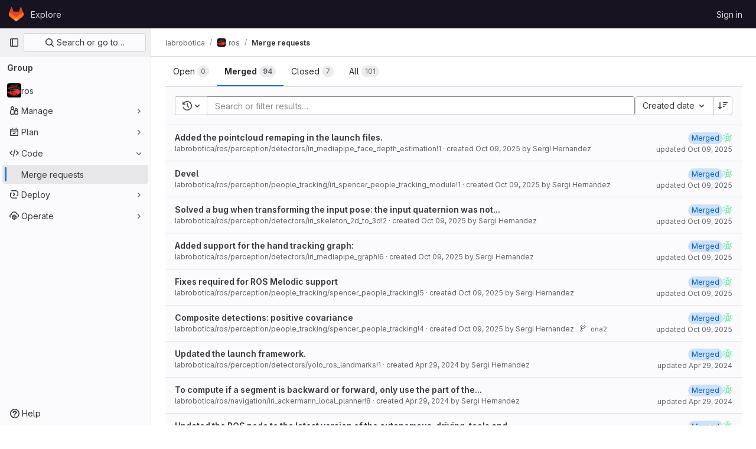

--- FILE ---
content_type: text/html; charset=utf-8
request_url: https://gitlab.iri.upc.edu/groups/labrobotica/ros/-/merge_requests?sort=created_date&state=merged
body_size: 17510
content:



<!DOCTYPE html>
<html class="gl-light ui-neutral with-top-bar with-header" lang="en">
<head prefix="og: http://ogp.me/ns#">
<meta charset="utf-8">
<meta content="IE=edge" http-equiv="X-UA-Compatible">
<meta content="width=device-width, initial-scale=1" name="viewport">
<title>Merge requests · ros · GitLab</title>
<script>
//<![CDATA[
window.gon={};gon.api_version="v4";gon.default_avatar_url="https://gitlab.iri.upc.edu/assets/no_avatar-849f9c04a3a0d0cea2424ae97b27447dc64a7dbfae83c036c45b403392f0e8ba.png";gon.max_file_size=16;gon.asset_host=null;gon.webpack_public_path="/assets/webpack/";gon.relative_url_root="";gon.user_color_mode="gl-light";gon.user_color_scheme="white";gon.markdown_surround_selection=null;gon.markdown_automatic_lists=null;gon.math_rendering_limits_enabled=true;gon.recaptcha_api_server_url="https://www.recaptcha.net/recaptcha/api.js";gon.recaptcha_sitekey="6LetqRYTAAAAAAG-xdOi4kraxHa4GEID3_QOqPkD";gon.gitlab_url="https://gitlab.iri.upc.edu";gon.promo_url="https://about.gitlab.com";gon.forum_url="https://forum.gitlab.com";gon.docs_url="https://docs.gitlab.com";gon.revision="07af4386169";gon.feature_category="code_review_workflow";gon.gitlab_logo="/assets/gitlab_logo-2957169c8ef64c58616a1ac3f4fc626e8a35ce4eb3ed31bb0d873712f2a041a0.png";gon.secure=true;gon.sprite_icons="/assets/icons-8791a66659d025e0a4c801978c79a1fbd82db1d27d85f044a35728ea7cf0ae80.svg";gon.sprite_file_icons="/assets/file_icons/file_icons-7cd3d6c3b29a6d972895f36472978a4b5adb4b37f9b5d0716a380e82389f7e0e.svg";gon.emoji_sprites_css_path="/assets/emoji_sprites-bd26211944b9d072037ec97cb138f1a52cd03ef185cd38b8d1fcc963245199a1.css";gon.emoji_backend_version=4;gon.gridstack_css_path="/assets/lazy_bundles/gridstack-5fcfd4ffbea1db04eaf7f16521bcab19ae3af042c8b4afe8d16781eda5a70799.css";gon.test_env=false;gon.disable_animations=false;gon.suggested_label_colors={"#cc338b":"Magenta-pink","#dc143c":"Crimson","#c21e56":"Rose red","#cd5b45":"Dark coral","#ed9121":"Carrot orange","#eee600":"Titanium yellow","#009966":"Green-cyan","#8fbc8f":"Dark sea green","#6699cc":"Blue-gray","#e6e6fa":"Lavender","#9400d3":"Dark violet","#330066":"Deep violet","#36454f":"Charcoal grey","#808080":"Gray"};gon.first_day_of_week=0;gon.time_display_relative=true;gon.time_display_format=0;gon.ee=false;gon.jh=false;gon.dot_com=false;gon.uf_error_prefix="UF";gon.pat_prefix="glpat-";gon.keyboard_shortcuts_enabled=true;gon.diagramsnet_url="https://embed.diagrams.net";gon.features={"sourceEditorToolbar":false,"vscodeWebIde":true,"uiForOrganizations":false,"organizationSwitching":false,"findAndReplace":false,"removeMonitorMetrics":true,"workItemsViewPreference":false,"searchButtonTopRight":false,"mrApprovedFilter":false};
//]]>
</script>






<link rel="stylesheet" href="/assets/application-8ac2393bafc738f875102531ecfda2d3536d656542461dc6d873377dc5b52bea.css" />
<link rel="stylesheet" href="/assets/page_bundles/issuable_list-9ada3f988b4ac7bac65b42eec3f74ae7dec8121b6df6dbc346d7524f6ed3ba3b.css" /><link rel="stylesheet" href="/assets/page_bundles/commit_description-1e2cba4dda3c7b30dd84924809020c569f1308dea51520fe1dd5d4ce31403195.css" /><link rel="stylesheet" href="/assets/page_bundles/work_items-22a76cdd1fe2ae5431b7ff603f86212acaf81b49c4a932f19e3b3222dc1881ee.css" /><link rel="stylesheet" href="/assets/page_bundles/notes_shared-7e727ab1e91b421915feadeb04a1b9d57213cb1b2f8f56f4d894b34d6b42e9b3.css" />
<link rel="stylesheet" href="/assets/application_utilities-73b9a1c83703ccfccd0e1e418c7d8dc606fcac533fa38b9fa86792f098db0f9a.css" />
<link rel="stylesheet" href="/assets/tailwind-e70f65463a3f743bf35ceae508110f5017be2832f9416fcbad3d37b1979a91d5.css" />


<link rel="stylesheet" href="/assets/fonts-fae5d3f79948bd85f18b6513a025f863b19636e85b09a1492907eb4b1bb0557b.css" />
<link rel="stylesheet" href="/assets/highlight/themes/white-e31d355458ead69f8798dbb62f54c60c4ccc7db35289cbbd2353ddfdf5109aac.css" />


<link rel="preload" href="/assets/application_utilities-73b9a1c83703ccfccd0e1e418c7d8dc606fcac533fa38b9fa86792f098db0f9a.css" as="style" type="text/css">
<link rel="preload" href="/assets/application-8ac2393bafc738f875102531ecfda2d3536d656542461dc6d873377dc5b52bea.css" as="style" type="text/css">
<link rel="preload" href="/assets/highlight/themes/white-e31d355458ead69f8798dbb62f54c60c4ccc7db35289cbbd2353ddfdf5109aac.css" as="style" type="text/css">




<script src="/assets/webpack/commons-pages.admin.abuse_reports.show-pages.admin.topics.edit-pages.admin.topics.new-pages.dashboar-230a9669.c991ee55.chunk.js" defer="defer"></script>
<script src="/assets/webpack/commons-pages.admin.abuse_reports.show-pages.dashboard.issues-pages.dashboard.milestones.show-pages.-2aa358ab.a5df98d5.chunk.js" defer="defer"></script>
<script src="/assets/webpack/commons-pages.admin.abuse_reports.show-pages.dashboard.issues-pages.groups.boards-pages.groups.issue-557dc7ac.77fa6431.chunk.js" defer="defer"></script>
<script src="/assets/webpack/commons-pages.admin.abuse_reports.show-pages.dashboard.issues-pages.groups.boards-pages.groups.issue-f4cc8b61.963c6f42.chunk.js" defer="defer"></script>
<script src="/assets/webpack/commons-pages.groups.new-pages.import.gitlab_projects.new-pages.import.manifest.new-pages.projects.n-44c6c18e.2cc605c5.chunk.js" defer="defer"></script>
<script src="/assets/webpack/commons-pages.search.show-super_sidebar.67657978.chunk.js" defer="defer"></script>
<script src="/assets/webpack/super_sidebar.3dda653f.chunk.js" defer="defer"></script>
<script src="/assets/webpack/commons-pages.admin.abuse_reports.show-pages.admin.topics.edit-pages.admin.topics.new-pages.groups.i-832925bd.41fd219a.chunk.js" defer="defer"></script>
<script src="/assets/webpack/commons-pages.admin.abuse_reports.show-pages.dashboard.milestones.show-pages.groups.merge_requests-p-f5246592.8a98020e.chunk.js" defer="defer"></script>
<script src="/assets/webpack/commons-pages.dashboard.milestones.show-pages.groups.merge_requests-pages.groups.milestones.edit-pag-81f616df.b1a8eb5f.chunk.js" defer="defer"></script>
<script src="/assets/webpack/commons-pages.dashboard.issues-pages.groups.issues-pages.groups.merge_requests-pages.groups.work_ite-3367b885.d70eece9.chunk.js" defer="defer"></script>
<script src="/assets/webpack/commons-pages.groups.issues-pages.groups.merge_requests-pages.groups.work_items-pages.groups.work_it-10f07c56.bf4263d3.chunk.js" defer="defer"></script>
<script src="/assets/webpack/commons-pages.groups.merge_requests-pages.groups.work_items-pages.groups.work_items.show-pages.proje-9c83bcc8.a316bed7.chunk.js" defer="defer"></script>
<script src="/assets/webpack/commons-pages.dashboard.milestones.show-pages.groups.merge_requests-pages.groups.milestones.edit-pag-00d7c593.ef256512.chunk.js" defer="defer"></script>
<script src="/assets/webpack/commons-pages.dashboard.todos.index-pages.groups.merge_requests-pages.projects.merge_requests.confli-9bcb094a.c0342fa8.chunk.js" defer="defer"></script>
<script src="/assets/webpack/commons-pages.groups.merge_requests-pages.projects.merge_requests.conflicts-pages.projects.merge_req-159d561f.596d96cc.chunk.js" defer="defer"></script>
<script src="/assets/webpack/commons-pages.dashboard.issues-pages.dashboard.merge_requests-pages.dashboard.search_merge_requests--1eab2a50.10b90ff7.chunk.js" defer="defer"></script>
<script src="/assets/webpack/pages.groups.merge_requests.1a206cc1.chunk.js" defer="defer"></script>
<script src="/assets/webpack/runtime.10d70e88.bundle.js" defer="defer"></script>
<script src="/assets/webpack/main.cd6a67d7.chunk.js" defer="defer"></script>
<script src="/assets/webpack/redirect_listbox.ece63d92.chunk.js" defer="defer"></script>
<meta content="object" property="og:type">
<meta content="GitLab" property="og:site_name">
<meta content="Merge requests · ros · GitLab" property="og:title">
<meta content="Where ROS packages developed at IRI remain under supervision." property="og:description">
<meta content="https://gitlab.iri.upc.edu/uploads/-/system/group/avatar/191/kinetic_480.png" property="og:image">
<meta content="64" property="og:image:width">
<meta content="64" property="og:image:height">
<meta content="https://gitlab.iri.upc.edu/groups/labrobotica/ros/-/merge_requests?sort=created_date&amp;state=merged" property="og:url">
<meta content="summary" property="twitter:card">
<meta content="Merge requests · ros · GitLab" property="twitter:title">
<meta content="Where ROS packages developed at IRI remain under supervision." property="twitter:description">
<meta content="https://gitlab.iri.upc.edu/uploads/-/system/group/avatar/191/kinetic_480.png" property="twitter:image">

<meta name="csrf-param" content="authenticity_token" />
<meta name="csrf-token" content="RVP75_vpTwXlH-nhj_SuD_sVe4jrVT_sWEClZokoZHoMDHtYxyPqhCpYqiJpIpcUw7emmHnMqqGpmJ2ScWVrKg" />
<meta name="csp-nonce" />
<meta name="action-cable-url" content="/-/cable" />
<link href="/-/manifest.json" rel="manifest">
<link rel="icon" type="image/png" href="/assets/favicon-72a2cad5025aa931d6ea56c3201d1f18e68a8cd39788c7c80d5b2b82aa5143ef.png" id="favicon" data-original-href="/assets/favicon-72a2cad5025aa931d6ea56c3201d1f18e68a8cd39788c7c80d5b2b82aa5143ef.png" />
<link rel="apple-touch-icon" type="image/x-icon" href="/assets/apple-touch-icon-b049d4bc0dd9626f31db825d61880737befc7835982586d015bded10b4435460.png" />
<link href="/search/opensearch.xml" rel="search" title="Search GitLab" type="application/opensearchdescription+xml">




<meta content="Where ROS packages developed at IRI remain under supervision." name="description">
<meta content="#ececef" name="theme-color">
</head>

<body class="tab-width-8 gl-browser-chrome gl-platform-mac" data-group="ros" data-group-full-path="labrobotica/ros" data-page="groups:merge_requests" data-page-type-id="labrobotica/ros">

<script>
//<![CDATA[
gl = window.gl || {};
gl.client = {"isChrome":true,"isMac":true};


//]]>
</script>


<header class="header-logged-out" data-testid="navbar">
<a class="gl-sr-only gl-accessibility" href="#content-body">Skip to content</a>
<div class="container-fluid">
<nav aria-label="Explore GitLab" class="header-logged-out-nav gl-flex gl-gap-3 gl-justify-between">
<div class="gl-flex gl-items-center gl-gap-1">
<span class="gl-sr-only">GitLab</span>
<a title="Homepage" id="logo" class="header-logged-out-logo has-tooltip" aria-label="Homepage" href="/"><svg aria-hidden="true" role="img" class="tanuki-logo" width="25" height="24" viewBox="0 0 25 24" fill="none" xmlns="http://www.w3.org/2000/svg">
  <path class="tanuki-shape tanuki" d="m24.507 9.5-.034-.09L21.082.562a.896.896 0 0 0-1.694.091l-2.29 7.01H7.825L5.535.653a.898.898 0 0 0-1.694-.09L.451 9.411.416 9.5a6.297 6.297 0 0 0 2.09 7.278l.012.01.03.022 5.16 3.867 2.56 1.935 1.554 1.176a1.051 1.051 0 0 0 1.268 0l1.555-1.176 2.56-1.935 5.197-3.89.014-.01A6.297 6.297 0 0 0 24.507 9.5Z"
        fill="#E24329"/>
  <path class="tanuki-shape right-cheek" d="m24.507 9.5-.034-.09a11.44 11.44 0 0 0-4.56 2.051l-7.447 5.632 4.742 3.584 5.197-3.89.014-.01A6.297 6.297 0 0 0 24.507 9.5Z"
        fill="#FC6D26"/>
  <path class="tanuki-shape chin" d="m7.707 20.677 2.56 1.935 1.555 1.176a1.051 1.051 0 0 0 1.268 0l1.555-1.176 2.56-1.935-4.743-3.584-4.755 3.584Z"
        fill="#FCA326"/>
  <path class="tanuki-shape left-cheek" d="M5.01 11.461a11.43 11.43 0 0 0-4.56-2.05L.416 9.5a6.297 6.297 0 0 0 2.09 7.278l.012.01.03.022 5.16 3.867 4.745-3.584-7.444-5.632Z"
        fill="#FC6D26"/>
</svg>

</a></div>
<ul class="gl-list-none gl-p-0 gl-m-0 gl-flex gl-gap-3 gl-items-center gl-grow">
<li class="header-logged-out-nav-item">
<a class="" href="/explore">Explore</a>
</li>
</ul>
<ul class="gl-list-none gl-p-0 gl-m-0 gl-flex gl-gap-3 gl-items-center gl-justify-end">
<li class="header-logged-out-nav-item">
<a href="/users/sign_in?redirect_to_referer=yes">Sign in</a>
</li>
</ul>
</nav>
</div>
</header>

<div class="layout-page page-with-super-sidebar">
<aside class="js-super-sidebar super-sidebar super-sidebar-loading" data-command-palette="{}" data-force-desktop-expanded-sidebar="" data-is-saas="false" data-root-path="/" data-sidebar="{&quot;is_logged_in&quot;:false,&quot;context_switcher_links&quot;:[{&quot;title&quot;:&quot;Explore&quot;,&quot;link&quot;:&quot;/explore&quot;,&quot;icon&quot;:&quot;compass&quot;}],&quot;current_menu_items&quot;:[{&quot;id&quot;:&quot;group_overview&quot;,&quot;title&quot;:&quot;ros&quot;,&quot;avatar&quot;:&quot;/uploads/-/system/group/avatar/191/kinetic_480.png&quot;,&quot;entity_id&quot;:191,&quot;link&quot;:&quot;/labrobotica/ros&quot;,&quot;is_active&quot;:false},{&quot;id&quot;:&quot;manage_menu&quot;,&quot;title&quot;:&quot;Manage&quot;,&quot;icon&quot;:&quot;users&quot;,&quot;avatar_shape&quot;:&quot;rect&quot;,&quot;link&quot;:&quot;/groups/labrobotica/ros/-/activity&quot;,&quot;is_active&quot;:false,&quot;items&quot;:[{&quot;id&quot;:&quot;activity&quot;,&quot;title&quot;:&quot;Activity&quot;,&quot;link&quot;:&quot;/groups/labrobotica/ros/-/activity&quot;,&quot;is_active&quot;:false},{&quot;id&quot;:&quot;members&quot;,&quot;title&quot;:&quot;Members&quot;,&quot;link&quot;:&quot;/groups/labrobotica/ros/-/group_members&quot;,&quot;is_active&quot;:false},{&quot;id&quot;:&quot;labels&quot;,&quot;title&quot;:&quot;Labels&quot;,&quot;link&quot;:&quot;/groups/labrobotica/ros/-/labels&quot;,&quot;is_active&quot;:false}],&quot;separated&quot;:false},{&quot;id&quot;:&quot;plan_menu&quot;,&quot;title&quot;:&quot;Plan&quot;,&quot;icon&quot;:&quot;planning&quot;,&quot;avatar_shape&quot;:&quot;rect&quot;,&quot;link&quot;:&quot;/groups/labrobotica/ros/-/issues&quot;,&quot;is_active&quot;:false,&quot;items&quot;:[{&quot;id&quot;:&quot;group_issue_list&quot;,&quot;title&quot;:&quot;Issues&quot;,&quot;link&quot;:&quot;/groups/labrobotica/ros/-/issues&quot;,&quot;pill_count_field&quot;:&quot;openIssuesCount&quot;,&quot;link_classes&quot;:&quot;has-sub-items&quot;,&quot;is_active&quot;:false},{&quot;id&quot;:&quot;issue_boards&quot;,&quot;title&quot;:&quot;Issue board&quot;,&quot;link&quot;:&quot;/groups/labrobotica/ros/-/boards&quot;,&quot;is_active&quot;:false},{&quot;id&quot;:&quot;milestones&quot;,&quot;title&quot;:&quot;Milestones&quot;,&quot;link&quot;:&quot;/groups/labrobotica/ros/-/milestones&quot;,&quot;is_active&quot;:false}],&quot;separated&quot;:false},{&quot;id&quot;:&quot;code_menu&quot;,&quot;title&quot;:&quot;Code&quot;,&quot;icon&quot;:&quot;code&quot;,&quot;avatar_shape&quot;:&quot;rect&quot;,&quot;link&quot;:&quot;/groups/labrobotica/ros/-/merge_requests&quot;,&quot;is_active&quot;:true,&quot;items&quot;:[{&quot;id&quot;:&quot;group_merge_request_list&quot;,&quot;title&quot;:&quot;Merge requests&quot;,&quot;link&quot;:&quot;/groups/labrobotica/ros/-/merge_requests&quot;,&quot;pill_count_field&quot;:&quot;openMergeRequestsCount&quot;,&quot;is_active&quot;:true}],&quot;separated&quot;:false},{&quot;id&quot;:&quot;deploy_menu&quot;,&quot;title&quot;:&quot;Deploy&quot;,&quot;icon&quot;:&quot;deployments&quot;,&quot;avatar_shape&quot;:&quot;rect&quot;,&quot;link&quot;:&quot;/groups/labrobotica/ros/-/packages&quot;,&quot;is_active&quot;:false,&quot;items&quot;:[{&quot;id&quot;:&quot;packages_registry&quot;,&quot;title&quot;:&quot;Package Registry&quot;,&quot;link&quot;:&quot;/groups/labrobotica/ros/-/packages&quot;,&quot;is_active&quot;:false}],&quot;separated&quot;:false},{&quot;id&quot;:&quot;operations_menu&quot;,&quot;title&quot;:&quot;Operate&quot;,&quot;icon&quot;:&quot;cloud-pod&quot;,&quot;avatar_shape&quot;:&quot;rect&quot;,&quot;link&quot;:&quot;/groups/labrobotica/ros/-/terraform_module_registry&quot;,&quot;is_active&quot;:false,&quot;items&quot;:[{&quot;id&quot;:&quot;infrastructure_registry&quot;,&quot;title&quot;:&quot;Terraform modules&quot;,&quot;link&quot;:&quot;/groups/labrobotica/ros/-/terraform_module_registry&quot;,&quot;is_active&quot;:false}],&quot;separated&quot;:false}],&quot;current_context_header&quot;:&quot;Group&quot;,&quot;support_path&quot;:&quot;https://about.gitlab.com/get-help/&quot;,&quot;docs_path&quot;:&quot;/help/docs&quot;,&quot;display_whats_new&quot;:false,&quot;show_version_check&quot;:null,&quot;search&quot;:{&quot;search_path&quot;:&quot;/search&quot;,&quot;issues_path&quot;:&quot;/dashboard/issues&quot;,&quot;mr_path&quot;:&quot;/dashboard/merge_requests&quot;,&quot;autocomplete_path&quot;:&quot;/search/autocomplete&quot;,&quot;settings_path&quot;:&quot;/search/settings&quot;,&quot;search_context&quot;:{&quot;group&quot;:{&quot;id&quot;:191,&quot;name&quot;:&quot;ros&quot;,&quot;full_name&quot;:&quot;labrobotica / ros&quot;},&quot;group_metadata&quot;:{&quot;issues_path&quot;:&quot;/groups/labrobotica/ros/-/issues&quot;,&quot;mr_path&quot;:&quot;/groups/labrobotica/ros/-/merge_requests&quot;},&quot;scope&quot;:&quot;merge_requests&quot;,&quot;for_snippets&quot;:null}},&quot;panel_type&quot;:&quot;group&quot;,&quot;shortcut_links&quot;:[{&quot;title&quot;:&quot;Snippets&quot;,&quot;href&quot;:&quot;/explore/snippets&quot;,&quot;css_class&quot;:&quot;dashboard-shortcuts-snippets&quot;},{&quot;title&quot;:&quot;Groups&quot;,&quot;href&quot;:&quot;/explore/groups&quot;,&quot;css_class&quot;:&quot;dashboard-shortcuts-groups&quot;},{&quot;title&quot;:&quot;Projects&quot;,&quot;href&quot;:&quot;/explore/projects/starred&quot;,&quot;css_class&quot;:&quot;dashboard-shortcuts-projects&quot;}],&quot;terms&quot;:null}"></aside>

<div class="content-wrapper">
<div class="broadcast-wrapper">




</div>
<div class="alert-wrapper alert-wrapper-top-space gl-flex gl-flex-col gl-gap-3 container-fluid container-limited">

























</div>
<div class="top-bar-fixed container-fluid" data-testid="top-bar">
<div class="top-bar-container gl-flex gl-items-center gl-gap-2">
<div class="gl-grow gl-basis-0 gl-flex gl-items-center gl-justify-start">
<button class="gl-button btn btn-icon btn-md btn-default btn-default-tertiary js-super-sidebar-toggle-expand super-sidebar-toggle -gl-ml-3" aria-controls="super-sidebar" aria-expanded="false" aria-label="Primary navigation sidebar" type="button"><svg class="s16 gl-icon gl-button-icon " data-testid="sidebar-icon"><use href="/assets/icons-8791a66659d025e0a4c801978c79a1fbd82db1d27d85f044a35728ea7cf0ae80.svg#sidebar"></use></svg>

</button>
<script type="application/ld+json">
{"@context":"https://schema.org","@type":"BreadcrumbList","itemListElement":[{"@type":"ListItem","position":1,"name":"labrobotica","item":"https://gitlab.iri.upc.edu/labrobotica"},{"@type":"ListItem","position":2,"name":"ros","item":"https://gitlab.iri.upc.edu/labrobotica/ros"},{"@type":"ListItem","position":3,"name":"Merge requests","item":"https://gitlab.iri.upc.edu/groups/labrobotica/ros/-/merge_requests?sort=created_date\u0026state=merged"}]}


</script>
<div data-testid="breadcrumb-links" id="js-vue-page-breadcrumbs-wrapper">
<div data-breadcrumbs-json="[{&quot;text&quot;:&quot;labrobotica&quot;,&quot;href&quot;:&quot;/labrobotica&quot;,&quot;avatarPath&quot;:null},{&quot;text&quot;:&quot;ros&quot;,&quot;href&quot;:&quot;/labrobotica/ros&quot;,&quot;avatarPath&quot;:&quot;/uploads/-/system/group/avatar/191/kinetic_480.png&quot;},{&quot;text&quot;:&quot;Merge requests&quot;,&quot;href&quot;:&quot;/groups/labrobotica/ros/-/merge_requests?sort=created_date\u0026state=merged&quot;,&quot;avatarPath&quot;:null}]" id="js-vue-page-breadcrumbs"></div>
<div id="js-injected-page-breadcrumbs"></div>
</div>


</div>
<div class="gl-flex-none gl-flex gl-items-center gl-justify-center">
<div id="js-advanced-search-modal"></div>

</div>
<div class="gl-grow gl-basis-0 gl-flex gl-items-center gl-justify-end">
<div id="js-work-item-feedback"></div>


</div>
</div>
</div>

<div class="container-fluid container-limited ">
<main class="content" id="content-body">
<div class="flash-container flash-container-page sticky" data-testid="flash-container">
<div id="js-global-alerts"></div>
</div>






<div class="top-area">
<ul class="issues-state-filters gl-border-b-0 gl-grow nav gl-tabs-nav" role="tablist"><li role="presentation" class="nav-item"><a id="state-opened" title="Filter by merge requests that are currently open." data-state="opened" role="tab" class="nav-link gl-tab-nav-item" href="/groups/labrobotica/ros/-/merge_requests?sort=created_date&amp;state=opened"><span>Open</span> <span class="gl-badge badge badge-pill badge-muted gl-tab-counter-badge gl-hidden sm:gl-inline-flex"><span class="gl-badge-content">0</span></span>
</a></li><li role="presentation" class="nav-item"><a id="state-merged" title="Filter by merge requests that are currently merged." data-state="merged" role="tab" class="nav-link gl-tab-nav-item active gl-tab-nav-item-active" href="/groups/labrobotica/ros/-/merge_requests?sort=created_date&amp;state=merged"><span>Merged</span> <span class="gl-badge badge badge-pill badge-muted gl-tab-counter-badge gl-hidden sm:gl-inline-flex"><span class="gl-badge-content">94</span></span>
</a></li><li role="presentation" class="nav-item"><a id="state-closed" title="Filter by merge requests that are currently closed and unmerged." data-state="closed" role="tab" class="nav-link gl-tab-nav-item" href="/groups/labrobotica/ros/-/merge_requests?sort=created_date&amp;state=closed"><span>Closed</span> <span class="gl-badge badge badge-pill badge-muted gl-tab-counter-badge gl-hidden sm:gl-inline-flex"><span class="gl-badge-content">7</span></span>
</a></li><li role="presentation" class="nav-item"><a id="state-all" title="Show all merge requests." data-state="all" role="tab" class="nav-link gl-tab-nav-item" href="/groups/labrobotica/ros/-/merge_requests?sort=created_date&amp;state=all"><span>All</span> <span class="gl-badge badge badge-pill badge-muted gl-tab-counter-badge gl-hidden sm:gl-inline-flex"><span class="gl-badge-content">101</span></span>
</a></li>
</ul>
</div>
<div class="issues-filters">
<div class="issues-details-filters filtered-search-block gl-flex gl-flex-col lg:gl-flex-row gl-gap-3 row-content-block second-block ">
<div class="gl-flex gl-flex-col md:gl-flex-row gl-grow gl-w-full">
<form class="filter-form js-filter-form gl-w-full" action="/groups/labrobotica/ros/-/merge_requests?sort=created_date&amp;state=merged" accept-charset="UTF-8" method="get"><div class="issues-other-filters filtered-search-wrapper gl-flex gl-flex-col md:gl-flex-row">
<div class="filtered-search-box">
<div class="dropdown filtered-search-history-dropdown-wrapper"><button class="dropdown-menu-toggle gl-button btn btn-default filtered-search-history-dropdown-toggle-button" type="button" data-toggle="dropdown"><span class="dropdown-toggle-text "><span><svg class="s16" data-testid="history-icon"><use href="/assets/icons-8791a66659d025e0a4c801978c79a1fbd82db1d27d85f044a35728ea7cf0ae80.svg#history"></use></svg></span><span class="gl-sr-only">Recent searches</span></span><svg class="s16 dropdown-menu-toggle-icon" data-testid="chevron-down-icon"><use href="/assets/icons-8791a66659d025e0a4c801978c79a1fbd82db1d27d85f044a35728ea7cf0ae80.svg#chevron-down"></use></svg></button><div class="dropdown-menu dropdown-select filtered-search-history-dropdown"><div data-testid="dropdown-list-content" class="dropdown-content filtered-search-history-dropdown-content"><div class="js-filtered-search-history-dropdown" data-full-path="labrobotica/ros"></div>
</div><div class="dropdown-loading"><div class="gl-spinner-container gl-mt-7" role="status"><span aria-hidden class="gl-spinner gl-spinner-md gl-spinner-dark !gl-align-text-bottom"></span><span class="gl-sr-only !gl-absolute">Loading</span>
</div></div></div></div><div class="filtered-search-box-input-container droplab-dropdown">
<div class="scroll-container">
<ul class="tokens-container list-unstyled">
<li class="input-token">
<input aria-label="Add search filter" autocomplete="off" class="form-control filtered-search" data-environments-endpoint="/groups/labrobotica/ros/-/unfoldered_environment_names" data-group-id="191" data-labels-endpoint="/groups/labrobotica/ros/-/labels" data-milestones-endpoint="/groups/labrobotica/ros/-/milestones" data-releases-endpoint="/groups/labrobotica/ros/-/releases" id="filtered-search-merge_requests" placeholder="Search or filter results…">
</li>
</ul>
</div>
<div class="gl-filtered-search-suggestion-list dropdown-menu" id="js-dropdown-hint">
<ul class="filter-dropdown" data-dropdown data-dynamic>
<li class="filter-dropdown-item" data-action="{{hint === &#39;search&#39; ? &#39;submit&#39; : &#39;&#39; }}" data-hint="{{hint}}" data-tag="{{tag}}">
<button type="button" class="gl-button btn btn-md btn-link "><span class="gl-button-text gl-inline-flex">
<svg>
<use xlink:href="{{icon}}"></use>
</svg>
{{ formattedKey }}

</span>

</button></li>
</ul>
</div>
<div class="gl-filtered-search-suggestion-list dropdown-menu" id="js-dropdown-operator">
<ul class="filter-dropdown" data-dropdown data-dynamic>
<li class="filter-dropdown-item" data-value="{{ title }}">
<button type="button" class="gl-button btn btn-md btn-link "><span class="gl-button-text gl-inline-flex gl-justify-between gl-w-full">
{{ title }}
<span class="gl-text-subtle">
{{ help }}
</span>

</span>

</button></li>
</ul>
</div>
<div class="gl-filtered-search-suggestion-list dropdown-menu" id="js-dropdown-author">
<ul class="filter-dropdown" data-dropdown data-dynamic>
<li class="filter-dropdown-item">
<button type="button" class="gl-button btn btn-md btn-link "><span class="gl-button-text gl-flex gl-items-center">
<div class="gl-shrink-0">
<img alt="{{name}}&#39;s avatar" src="[data-uri]" data-src="{{avatar_url}}" class="avatar s32 lazy" title="{{name}}">
</div>
<div class="gl-flex gl-flex-col">
<span class="gl-font-bold gl-whitespace-normal gl-break-words">
{{name}}
</span>
<span class="js-dropdown-light-content gl-text-subtle gl-whitespace-normal gl-break-all">
@{{username}}
</span>
</div>

</span>

</button></li>

</ul>
</div>
<div class="gl-filtered-search-suggestion-list dropdown-menu" id="js-dropdown-assignee">
<ul data-dropdown>
<li class="filter-dropdown-item" data-value="None">
<button type="button" class="gl-button btn btn-md btn-link "><span class="gl-button-text">
None

</span>

</button></li>
<li class="filter-dropdown-item" data-value="Any">
<button type="button" class="gl-button btn btn-md btn-link "><span class="gl-button-text">
Any

</span>

</button></li>
<li class="divider droplab-item-ignore"></li>
</ul>
<ul class="filter-dropdown" data-dropdown data-dynamic>
<li class="filter-dropdown-item">
<button type="button" class="gl-button btn btn-md btn-link "><span class="gl-button-text gl-flex gl-items-center">
<div class="gl-shrink-0">
<img alt="{{name}}&#39;s avatar" src="[data-uri]" data-src="{{avatar_url}}" class="avatar s32 lazy" title="{{name}}">
</div>
<div class="gl-flex gl-flex-col">
<span class="gl-font-bold gl-whitespace-normal gl-break-words">
{{name}}
</span>
<span class="js-dropdown-light-content gl-text-subtle gl-whitespace-normal gl-break-all">
@{{username}}
</span>
</div>

</span>

</button></li>

</ul>
</div>
<div class="gl-filtered-search-suggestion-list dropdown-menu" id="js-dropdown-reviewer">
<ul data-dropdown>
<li class="filter-dropdown-item" data-value="None">
<button type="button" class="gl-button btn btn-md btn-link "><span class="gl-button-text">
None

</span>

</button></li>
<li class="filter-dropdown-item" data-value="Any">
<button type="button" class="gl-button btn btn-md btn-link "><span class="gl-button-text">
Any

</span>

</button></li>
<li class="divider droplab-item-ignore"></li>
</ul>
<ul class="filter-dropdown" data-dropdown data-dynamic>
<li class="filter-dropdown-item">
<button type="button" class="gl-button btn btn-md btn-link "><span class="gl-button-text gl-flex gl-items-center">
<div class="gl-shrink-0">
<img alt="{{name}}&#39;s avatar" src="[data-uri]" data-src="{{avatar_url}}" class="avatar s32 lazy" title="{{name}}">
</div>
<div class="gl-flex gl-flex-col">
<span class="gl-font-bold gl-whitespace-normal gl-break-words">
{{name}}
</span>
<span class="js-dropdown-light-content gl-text-subtle gl-whitespace-normal gl-break-all">
@{{username}}
</span>
</div>

</span>

</button></li>

</ul>
</div>

<div class="filtered-search-input-dropdown-menu dropdown-menu" id="js-dropdown-approved-by">
<ul data-dropdown>
<li class="filter-dropdown-item" data-value="None">
<button type="button" class="gl-button btn btn-md btn-link "><span class="gl-button-text">
None

</span>

</button></li>
<li class="filter-dropdown-item" data-value="Any">
<button type="button" class="gl-button btn btn-md btn-link "><span class="gl-button-text">
Any

</span>

</button></li>
<li class="divider droplab-item-ignore"></li>
</ul>
<ul class="filter-dropdown" data-dropdown data-dynamic>
<li class="filter-dropdown-item">
<button type="button" class="gl-button btn btn-md btn-link "><span class="gl-button-text gl-flex gl-items-center">
<div class="gl-shrink-0">
<img alt="{{name}}&#39;s avatar" src="[data-uri]" data-src="{{avatar_url}}" class="avatar s32 lazy" title="{{name}}">
</div>
<div class="gl-flex gl-flex-col">
<span class="gl-font-bold gl-whitespace-normal gl-break-words">
{{name}}
</span>
<span class="js-dropdown-light-content gl-text-subtle gl-whitespace-normal gl-break-all">
@{{username}}
</span>
</div>

</span>

</button></li>

</ul>
</div>

<div class="filtered-search-input-dropdown-menu dropdown-menu" id="js-dropdown-merge-user">
<ul data-dropdown>
</ul>
<ul class="filter-dropdown" data-dropdown data-dynamic>
<li class="filter-dropdown-item">
<button type="button" class="gl-button btn btn-md btn-link "><span class="gl-button-text gl-flex gl-items-center">
<div class="gl-shrink-0">
<img alt="{{name}}&#39;s avatar" src="[data-uri]" data-src="{{avatar_url}}" class="avatar s32 lazy" title="{{name}}">
</div>
<div class="gl-flex gl-flex-col">
<span class="gl-font-bold gl-whitespace-normal gl-break-words">
{{name}}
</span>
<span class="js-dropdown-light-content gl-text-subtle gl-whitespace-normal gl-break-all">
@{{username}}
</span>
</div>

</span>

</button></li>

</ul>
</div>

<div class="gl-filtered-search-suggestion-list dropdown-menu" id="js-dropdown-milestone">
<ul data-dropdown>
<li class="filter-dropdown-item" data-value="None">
<button type="button" class="gl-button btn btn-md btn-link "><span class="gl-button-text">
None

</span>

</button></li>
<li class="filter-dropdown-item" data-value="Any">
<button type="button" class="gl-button btn btn-md btn-link "><span class="gl-button-text">
Any

</span>

</button></li>
<li class="filter-dropdown-item" data-value="Upcoming">
<button type="button" class="gl-button btn btn-md btn-link "><span class="gl-button-text">
Upcoming

</span>

</button></li>
<li class="filter-dropdown-item" data-value="Started">
<button type="button" class="gl-button btn btn-md btn-link "><span class="gl-button-text">
Started

</span>

</button></li>
<li class="divider droplab-item-ignore"></li>
</ul>
<ul class="filter-dropdown" data-dropdown data-dynamic>
<li class="filter-dropdown-item">
<button class="gl-button btn btn-md btn-link js-data-value" type="button"><span class="gl-button-text">
{{title}}

</span>

</button></li>
</ul>
</div>

<div class="gl-filtered-search-suggestion-list dropdown-menu" id="js-dropdown-release">
<ul data-dropdown>
<li class="filter-dropdown-item" data-value="None">
<button type="button" class="gl-button btn btn-md btn-link "><span class="gl-button-text">
None

</span>

</button></li>
<li class="filter-dropdown-item" data-value="Any">
<button type="button" class="gl-button btn btn-md btn-link "><span class="gl-button-text">
Any

</span>

</button></li>
<li class="divider droplab-item-ignore"></li>
</ul>
<ul class="filter-dropdown" data-dropdown data-dynamic>
<li class="filter-dropdown-item">
<button class="gl-button btn btn-md btn-link js-data-value" type="button"><span class="gl-button-text">
{{title}}

</span>

</button></li>
</ul>
</div>
<div class="gl-filtered-search-suggestion-list dropdown-menu" id="js-dropdown-label">
<ul data-dropdown>
<li class="filter-dropdown-item" data-value="None">
<button type="button" class="gl-button btn btn-md btn-link "><span class="gl-button-text">
None

</span>

</button></li>
<li class="filter-dropdown-item" data-value="Any">
<button type="button" class="gl-button btn btn-md btn-link "><span class="gl-button-text">
Any

</span>

</button></li>
<li class="divider droplab-item-ignore"></li>
</ul>
<ul class="filter-dropdown" data-dropdown data-dynamic>
<li class="filter-dropdown-item">
<button type="button" class="gl-button btn btn-md btn-link "><span class="gl-button-text gl-inline-flex gl-gap-3">
<span class="dropdown-label-box gl-m-0" style="background: {{color}}"></span>
<span class="label-title js-data-value">
{{title}}
</span>

</span>

</button></li>
</ul>
</div>
<div class="gl-filtered-search-suggestion-list dropdown-menu" id="js-dropdown-my-reaction">
<ul data-dropdown>
<li class="filter-dropdown-item" data-value="None">
<button type="button" class="gl-button btn btn-md btn-link "><span class="gl-button-text">
None

</span>

</button></li>
<li class="filter-dropdown-item" data-value="Any">
<button type="button" class="gl-button btn btn-md btn-link "><span class="gl-button-text">
Any

</span>

</button></li>
<li class="divider droplab-item-ignore"></li>
</ul>
<ul class="filter-dropdown" data-dropdown data-dynamic>
<li class="filter-dropdown-item">
<button type="button" class="gl-button btn btn-md btn-link "><span class="gl-button-text gl-inline-flex gl-gap-1">
<gl-emoji></gl-emoji>
<span class="js-data-value">
{{name}}
</span>

</span>

</button></li>
</ul>
</div>
<div class="gl-filtered-search-suggestion-list dropdown-menu" id="js-dropdown-wip">
<ul class="filter-dropdown" data-dropdown>
<li class="filter-dropdown-item" data-capitalize data-value="yes">
<button type="button" class="gl-button btn btn-md btn-link "><span class="gl-button-text">
Yes

</span>

</button></li>
<li class="filter-dropdown-item" data-capitalize data-value="no">
<button type="button" class="gl-button btn btn-md btn-link "><span class="gl-button-text">
No

</span>

</button></li>
</ul>
</div>
<div class="gl-filtered-search-suggestion-list dropdown-menu" id="js-dropdown-confidential">
<ul class="filter-dropdown" data-dropdown>
<li class="filter-dropdown-item" data-capitalize data-value="yes">
<button type="button" class="gl-button btn btn-md btn-link "><span class="gl-button-text">
Yes

</span>

</button></li>
<li class="filter-dropdown-item" data-capitalize data-value="no">
<button type="button" class="gl-button btn btn-md btn-link "><span class="gl-button-text">
No

</span>

</button></li>
</ul>
</div>
<div class="gl-filtered-search-suggestion-list dropdown-menu" id="js-dropdown-target-branch">
<ul class="filter-dropdown" data-dropdown data-dynamic>
<li class="filter-dropdown-item">
<button class="gl-button btn btn-md btn-link gl-font-monospace js-data-value" type="button"><span class="gl-button-text">
{{title}}

</span>

</button></li>
</ul>
</div>
<div class="gl-filtered-search-suggestion-list dropdown-menu" id="js-dropdown-source-branch">
<ul class="filter-dropdown" data-dropdown data-dynamic>
<li class="filter-dropdown-item">
<button class="gl-button btn btn-md btn-link gl-font-monospace js-data-value" type="button"><span class="gl-button-text">
{{title}}

</span>

</button></li>
</ul>
</div>
<div class="gl-filtered-search-suggestion-list dropdown-menu" id="js-dropdown-environment">
<ul class="filter-dropdown" data-dropdown data-dynamic>
<li class="filter-dropdown-item">
<button class="gl-button btn btn-md btn-link js-data-value" type="button"><span class="gl-button-text">
{{title}}

</span>

</button></li>
</ul>
</div>


</div>
<button class="gl-button btn btn-icon btn-sm btn-default btn-default-tertiary clear-search hidden gl-self-center gl-mr-1 has-tooltip" title="Clear" type="button"><svg class="s16 gl-icon gl-button-icon clear-search-icon" data-testid="clear-icon"><use href="/assets/icons-8791a66659d025e0a4c801978c79a1fbd82db1d27d85f044a35728ea7cf0ae80.svg#clear"></use></svg>

</button>
</div>
</div>
</form></div>
<div class="filter-dropdown-container gl-flex gl-flex-col md:gl-flex-row gl-items-start">
<div>
<div class="btn-group" role="group">
<div class="gl-new-dropdown js-redirect-listbox btn-group" data-placement="right" data-items="[{&quot;value&quot;:&quot;priority&quot;,&quot;text&quot;:&quot;Priority&quot;,&quot;href&quot;:&quot;/groups/labrobotica/ros/-/merge_requests?sort=priority\u0026state=merged&quot;},{&quot;value&quot;:&quot;created_date&quot;,&quot;text&quot;:&quot;Created date&quot;,&quot;href&quot;:&quot;/groups/labrobotica/ros/-/merge_requests?sort=created_date\u0026state=merged&quot;},{&quot;value&quot;:&quot;closed_at&quot;,&quot;text&quot;:&quot;Closed date&quot;,&quot;href&quot;:&quot;/groups/labrobotica/ros/-/merge_requests?sort=closed_at\u0026state=merged&quot;},{&quot;value&quot;:&quot;updated_desc&quot;,&quot;text&quot;:&quot;Updated date&quot;,&quot;href&quot;:&quot;/groups/labrobotica/ros/-/merge_requests?sort=updated_desc\u0026state=merged&quot;},{&quot;value&quot;:&quot;milestone&quot;,&quot;text&quot;:&quot;Milestone due date&quot;,&quot;href&quot;:&quot;/groups/labrobotica/ros/-/merge_requests?sort=milestone\u0026state=merged&quot;},{&quot;value&quot;:&quot;popularity&quot;,&quot;text&quot;:&quot;Popularity&quot;,&quot;href&quot;:&quot;/groups/labrobotica/ros/-/merge_requests?sort=popularity\u0026state=merged&quot;},{&quot;value&quot;:&quot;label_priority&quot;,&quot;text&quot;:&quot;Label priority&quot;,&quot;href&quot;:&quot;/groups/labrobotica/ros/-/merge_requests?sort=label_priority\u0026state=merged&quot;},{&quot;value&quot;:&quot;merged_at&quot;,&quot;text&quot;:&quot;Merged date&quot;,&quot;href&quot;:&quot;/groups/labrobotica/ros/-/merge_requests?sort=merged_at\u0026state=merged&quot;},{&quot;value&quot;:&quot;title_asc&quot;,&quot;text&quot;:&quot;Title&quot;,&quot;href&quot;:&quot;/groups/labrobotica/ros/-/merge_requests?sort=title_asc\u0026state=merged&quot;}]" data-selected="created_date"><button class="gl-button btn btn-md btn-default gl-new-dropdown-toggle" type="button"><span class="gl-button-text">
<span class="gl-new-dropdown-button-text">Created date</span><svg class="s16 gl-button-icon gl-new-dropdown-chevron gl-icon" data-testid="chevron-down-icon"><use href="/assets/icons-8791a66659d025e0a4c801978c79a1fbd82db1d27d85f044a35728ea7cf0ae80.svg#chevron-down"></use></svg>
</span>

</button></div>
<a class="gl-button btn btn-icon btn-md btn-default has-tooltip reverse-sort-btn rspec-reverse-sort" title="Sort direction" href="/groups/labrobotica/ros/-/merge_requests?sort=created_asc&amp;state=merged"><svg class="s16 gl-icon gl-button-icon " data-testid="sort-highest-icon"><use href="/assets/icons-8791a66659d025e0a4c801978c79a1fbd82db1d27d85f044a35728ea7cf0ae80.svg#sort-highest"></use></svg>

</a>
</div>
</div>

</div>
</div>
</div>

<ul class="content-list mr-list issuable-list">
<li class="merge-request merged" data-id="1821" data-labels="[]" id="merge_request_1821">
<div class="issuable-info-container gl-flex-col md:gl-flex-row gl-gap-3">
<div class="issuable-main-info !gl-mr-0">
<div class="merge-request-title title">
<span class="merge-request-title-text js-onboarding-mr-item">

<a class="js-prefetch-document" href="/labrobotica/ros/perception/detectors/iri_mediapipe_face_depth_estimation/-/merge_requests/1">Added the pointcloud remaping in the launch files.</a>
</span>
</div>
<div class="issuable-info">
<span class="issuable-reference gl-inline-block">
labrobotica/ros/perception/detectors/iri_mediapipe_face_depth_estimation!1
</span>
<span class="gl-hidden sm:gl-inline">
<span class="issuable-authored gl-inline-block !gl-text-subtle">
&middot;
created <time class="js-timeago" title="Oct 9, 2025 4:59pm" datetime="2025-10-09T14:59:56Z" data-toggle="tooltip" data-placement="bottom" data-container="body">Oct 09, 2025</time> by <a class="author-link !gl-text-subtle js-user-link" data-user-id="41" data-username="shernand" data-name="Sergi Hernandez" href="/shernand"><span class="author">Sergi Hernandez</span></a>
</span>
</span>
</div>
</div>
<div class="gl-text-sm gl-flex gl-shrink-0 gl-self-start gl-gap-1 gl-flex-row gl-justify-between gl-w-full md:gl-w-auto md:!gl-flex-col">
<ul class="controls gl-gap-3 gl-pl-0 gl-self-end">
<li class="gl-flex !gl-mr-0">
<a class="has-tooltip" href="/labrobotica/ros/perception/detectors/iri_mediapipe_face_depth_estimation/-/merge_requests/1#widget-state" title="Thu, 09 Oct 2025 16:59:59 +0200">
<span class="gl-badge badge badge-pill badge-info"><span class="gl-badge-content">Merged</span></span>
</a>
</li>
<li class="gl-flex !gl-mr-0">
<a class="author-link has-tooltip" title="Assigned to Sergi Hernandez" data-container="body" href="/shernand"><img width="16" class="avatar avatar-inline s16 lazy" alt="" data-src="https://secure.gravatar.com/avatar/9bed9f2c0d2c6d6035f02347c9544eea790553454ddd65641222f6d1dc154f3c?s=64&amp;d=identicon" src="[data-uri]" /></a>

</li>




</ul>
<div class="issuable-updated-at gl-self-end gl-hidden sm:gl-inline-block gl-text-subtle">
<span>
updated <time class="js-timeago merge_request_updated_ago" title="Oct 9, 2025 5:00pm" datetime="2025-10-09T15:00:00Z" data-toggle="tooltip" data-placement="bottom" data-container="body">Oct 09, 2025</time>
</span>
</div>
</div>
</div>
</li>
<li class="merge-request merged" data-id="1820" data-labels="[]" id="merge_request_1820">
<div class="issuable-info-container gl-flex-col md:gl-flex-row gl-gap-3">
<div class="issuable-main-info !gl-mr-0">
<div class="merge-request-title title">
<span class="merge-request-title-text js-onboarding-mr-item">

<a class="js-prefetch-document" href="/labrobotica/ros/perception/people_tracking/iri_spencer_people_tracking_module/-/merge_requests/1">Devel</a>
</span>
</div>
<div class="issuable-info">
<span class="issuable-reference gl-inline-block">
labrobotica/ros/perception/people_tracking/iri_spencer_people_tracking_module!1
</span>
<span class="gl-hidden sm:gl-inline">
<span class="issuable-authored gl-inline-block !gl-text-subtle">
&middot;
created <time class="js-timeago" title="Oct 9, 2025 4:35pm" datetime="2025-10-09T14:35:52Z" data-toggle="tooltip" data-placement="bottom" data-container="body">Oct 09, 2025</time> by <a class="author-link !gl-text-subtle js-user-link" data-user-id="41" data-username="shernand" data-name="Sergi Hernandez" href="/shernand"><span class="author">Sergi Hernandez</span></a>
</span>
</span>
</div>
</div>
<div class="gl-text-sm gl-flex gl-shrink-0 gl-self-start gl-gap-1 gl-flex-row gl-justify-between gl-w-full md:gl-w-auto md:!gl-flex-col">
<ul class="controls gl-gap-3 gl-pl-0 gl-self-end">
<li class="gl-flex !gl-mr-0">
<a class="has-tooltip" href="/labrobotica/ros/perception/people_tracking/iri_spencer_people_tracking_module/-/merge_requests/1#widget-state" title="Thu, 09 Oct 2025 16:35:55 +0200">
<span class="gl-badge badge badge-pill badge-info"><span class="gl-badge-content">Merged</span></span>
</a>
</li>
<li class="gl-flex !gl-mr-0">
<a class="author-link has-tooltip" title="Assigned to Sergi Hernandez" data-container="body" href="/shernand"><img width="16" class="avatar avatar-inline s16 lazy" alt="" data-src="https://secure.gravatar.com/avatar/9bed9f2c0d2c6d6035f02347c9544eea790553454ddd65641222f6d1dc154f3c?s=64&amp;d=identicon" src="[data-uri]" /></a>

</li>




</ul>
<div class="issuable-updated-at gl-self-end gl-hidden sm:gl-inline-block gl-text-subtle">
<span>
updated <time class="js-timeago merge_request_updated_ago" title="Oct 9, 2025 4:35pm" datetime="2025-10-09T14:35:55Z" data-toggle="tooltip" data-placement="bottom" data-container="body">Oct 09, 2025</time>
</span>
</div>
</div>
</div>
</li>
<li class="merge-request merged" data-id="1819" data-labels="[]" id="merge_request_1819">
<div class="issuable-info-container gl-flex-col md:gl-flex-row gl-gap-3">
<div class="issuable-main-info !gl-mr-0">
<div class="merge-request-title title">
<span class="merge-request-title-text js-onboarding-mr-item">

<a class="js-prefetch-document" href="/labrobotica/ros/perception/detectors/iri_skeleton_2d_to_3d/-/merge_requests/2">Solved a bug when transforming the input pose: the input quaternion was not...</a>
</span>
</div>
<div class="issuable-info">
<span class="issuable-reference gl-inline-block">
labrobotica/ros/perception/detectors/iri_skeleton_2d_to_3d!2
</span>
<span class="gl-hidden sm:gl-inline">
<span class="issuable-authored gl-inline-block !gl-text-subtle">
&middot;
created <time class="js-timeago" title="Oct 9, 2025 4:32pm" datetime="2025-10-09T14:32:02Z" data-toggle="tooltip" data-placement="bottom" data-container="body">Oct 09, 2025</time> by <a class="author-link !gl-text-subtle js-user-link" data-user-id="41" data-username="shernand" data-name="Sergi Hernandez" href="/shernand"><span class="author">Sergi Hernandez</span></a>
</span>
</span>
</div>
</div>
<div class="gl-text-sm gl-flex gl-shrink-0 gl-self-start gl-gap-1 gl-flex-row gl-justify-between gl-w-full md:gl-w-auto md:!gl-flex-col">
<ul class="controls gl-gap-3 gl-pl-0 gl-self-end">
<li class="gl-flex !gl-mr-0">
<a class="has-tooltip" href="/labrobotica/ros/perception/detectors/iri_skeleton_2d_to_3d/-/merge_requests/2#widget-state" title="Thu, 09 Oct 2025 16:32:06 +0200">
<span class="gl-badge badge badge-pill badge-info"><span class="gl-badge-content">Merged</span></span>
</a>
</li>
<li class="gl-flex !gl-mr-0">
<a class="author-link has-tooltip" title="Assigned to Sergi Hernandez" data-container="body" href="/shernand"><img width="16" class="avatar avatar-inline s16 lazy" alt="" data-src="https://secure.gravatar.com/avatar/9bed9f2c0d2c6d6035f02347c9544eea790553454ddd65641222f6d1dc154f3c?s=64&amp;d=identicon" src="[data-uri]" /></a>

</li>




</ul>
<div class="issuable-updated-at gl-self-end gl-hidden sm:gl-inline-block gl-text-subtle">
<span>
updated <time class="js-timeago merge_request_updated_ago" title="Oct 9, 2025 4:32pm" datetime="2025-10-09T14:32:06Z" data-toggle="tooltip" data-placement="bottom" data-container="body">Oct 09, 2025</time>
</span>
</div>
</div>
</div>
</li>
<li class="merge-request merged" data-id="1818" data-labels="[]" id="merge_request_1818">
<div class="issuable-info-container gl-flex-col md:gl-flex-row gl-gap-3">
<div class="issuable-main-info !gl-mr-0">
<div class="merge-request-title title">
<span class="merge-request-title-text js-onboarding-mr-item">

<a class="js-prefetch-document" href="/labrobotica/ros/perception/detectors/iri_mediapipe_graph/-/merge_requests/6">Added support for the hand tracking graph:</a>
</span>
</div>
<div class="issuable-info">
<span class="issuable-reference gl-inline-block">
labrobotica/ros/perception/detectors/iri_mediapipe_graph!6
</span>
<span class="gl-hidden sm:gl-inline">
<span class="issuable-authored gl-inline-block !gl-text-subtle">
&middot;
created <time class="js-timeago" title="Oct 9, 2025 3:58pm" datetime="2025-10-09T13:58:34Z" data-toggle="tooltip" data-placement="bottom" data-container="body">Oct 09, 2025</time> by <a class="author-link !gl-text-subtle js-user-link" data-user-id="41" data-username="shernand" data-name="Sergi Hernandez" href="/shernand"><span class="author">Sergi Hernandez</span></a>
</span>
</span>
</div>
</div>
<div class="gl-text-sm gl-flex gl-shrink-0 gl-self-start gl-gap-1 gl-flex-row gl-justify-between gl-w-full md:gl-w-auto md:!gl-flex-col">
<ul class="controls gl-gap-3 gl-pl-0 gl-self-end">
<li class="gl-flex !gl-mr-0">
<a class="has-tooltip" href="/labrobotica/ros/perception/detectors/iri_mediapipe_graph/-/merge_requests/6#widget-state" title="Thu, 09 Oct 2025 15:58:40 +0200">
<span class="gl-badge badge badge-pill badge-info"><span class="gl-badge-content">Merged</span></span>
</a>
</li>
<li class="gl-flex !gl-mr-0">
<a class="author-link has-tooltip" title="Assigned to Sergi Hernandez" data-container="body" href="/shernand"><img width="16" class="avatar avatar-inline s16 lazy" alt="" data-src="https://secure.gravatar.com/avatar/9bed9f2c0d2c6d6035f02347c9544eea790553454ddd65641222f6d1dc154f3c?s=64&amp;d=identicon" src="[data-uri]" /></a>

</li>




</ul>
<div class="issuable-updated-at gl-self-end gl-hidden sm:gl-inline-block gl-text-subtle">
<span>
updated <time class="js-timeago merge_request_updated_ago" title="Oct 9, 2025 3:58pm" datetime="2025-10-09T13:58:40Z" data-toggle="tooltip" data-placement="bottom" data-container="body">Oct 09, 2025</time>
</span>
</div>
</div>
</div>
</li>
<li class="merge-request merged" data-id="1817" data-labels="[]" id="merge_request_1817">
<div class="issuable-info-container gl-flex-col md:gl-flex-row gl-gap-3">
<div class="issuable-main-info !gl-mr-0">
<div class="merge-request-title title">
<span class="merge-request-title-text js-onboarding-mr-item">

<a class="js-prefetch-document" href="/labrobotica/ros/perception/people_tracking/spencer_people_tracking/-/merge_requests/5">Fixes required for ROS Melodic support</a>
</span>
</div>
<div class="issuable-info">
<span class="issuable-reference gl-inline-block">
labrobotica/ros/perception/people_tracking/spencer_people_tracking!5
</span>
<span class="gl-hidden sm:gl-inline">
<span class="issuable-authored gl-inline-block !gl-text-subtle">
&middot;
created <time class="js-timeago" title="Oct 9, 2025 3:45pm" datetime="2025-10-09T13:45:49Z" data-toggle="tooltip" data-placement="bottom" data-container="body">Oct 09, 2025</time> by <a class="author-link !gl-text-subtle js-user-link" data-user-id="41" data-username="shernand" data-name="Sergi Hernandez" href="/shernand"><span class="author">Sergi Hernandez</span></a>
</span>
</span>
</div>
</div>
<div class="gl-text-sm gl-flex gl-shrink-0 gl-self-start gl-gap-1 gl-flex-row gl-justify-between gl-w-full md:gl-w-auto md:!gl-flex-col">
<ul class="controls gl-gap-3 gl-pl-0 gl-self-end">
<li class="gl-flex !gl-mr-0">
<a class="has-tooltip" href="/labrobotica/ros/perception/people_tracking/spencer_people_tracking/-/merge_requests/5#widget-state" title="Thu, 09 Oct 2025 15:46:04 +0200">
<span class="gl-badge badge badge-pill badge-info"><span class="gl-badge-content">Merged</span></span>
</a>
</li>
<li class="gl-flex !gl-mr-0">
<a class="author-link has-tooltip" title="Assigned to Sergi Hernandez" data-container="body" href="/shernand"><img width="16" class="avatar avatar-inline s16 lazy" alt="" data-src="https://secure.gravatar.com/avatar/9bed9f2c0d2c6d6035f02347c9544eea790553454ddd65641222f6d1dc154f3c?s=64&amp;d=identicon" src="[data-uri]" /></a>

</li>




</ul>
<div class="issuable-updated-at gl-self-end gl-hidden sm:gl-inline-block gl-text-subtle">
<span>
updated <time class="js-timeago merge_request_updated_ago" title="Oct 9, 2025 3:46pm" datetime="2025-10-09T13:46:05Z" data-toggle="tooltip" data-placement="bottom" data-container="body">Oct 09, 2025</time>
</span>
</div>
</div>
</div>
</li>
<li class="merge-request merged" data-id="1816" data-labels="[]" id="merge_request_1816">
<div class="issuable-info-container gl-flex-col md:gl-flex-row gl-gap-3">
<div class="issuable-main-info !gl-mr-0">
<div class="merge-request-title title">
<span class="merge-request-title-text js-onboarding-mr-item">

<a class="js-prefetch-document" href="/labrobotica/ros/perception/people_tracking/spencer_people_tracking/-/merge_requests/4">Composite detections: positive covariance</a>
</span>
</div>
<div class="issuable-info">
<span class="issuable-reference gl-inline-block">
labrobotica/ros/perception/people_tracking/spencer_people_tracking!4
</span>
<span class="gl-hidden sm:gl-inline">
<span class="issuable-authored gl-inline-block !gl-text-subtle">
&middot;
created <time class="js-timeago" title="Oct 9, 2025 3:43pm" datetime="2025-10-09T13:43:06Z" data-toggle="tooltip" data-placement="bottom" data-container="body">Oct 09, 2025</time> by <a class="author-link !gl-text-subtle js-user-link" data-user-id="41" data-username="shernand" data-name="Sergi Hernandez" href="/shernand"><span class="author">Sergi Hernandez</span></a>
</span>
<span class="project-ref-path has-tooltip gl-inline-block gl-truncate gl-max-w-26 gl-align-bottom" title="Target branch: ona2">
&nbsp;
<a class="ref-name !gl-text-subtle" href="/labrobotica/ros/perception/people_tracking/spencer_people_tracking/-/commits/ona2"><svg class="s12 fork-sprite" data-testid="branch-icon"><use href="/assets/icons-8791a66659d025e0a4c801978c79a1fbd82db1d27d85f044a35728ea7cf0ae80.svg#branch"></use></svg>
ona2
</a></span>
</span>
</div>
</div>
<div class="gl-text-sm gl-flex gl-shrink-0 gl-self-start gl-gap-1 gl-flex-row gl-justify-between gl-w-full md:gl-w-auto md:!gl-flex-col">
<ul class="controls gl-gap-3 gl-pl-0 gl-self-end">
<li class="gl-flex !gl-mr-0">
<a class="has-tooltip" href="/labrobotica/ros/perception/people_tracking/spencer_people_tracking/-/merge_requests/4#widget-state" title="Thu, 09 Oct 2025 15:43:15 +0200">
<span class="gl-badge badge badge-pill badge-info"><span class="gl-badge-content">Merged</span></span>
</a>
</li>
<li class="gl-flex !gl-mr-0">
<a class="author-link has-tooltip" title="Assigned to Sergi Hernandez" data-container="body" href="/shernand"><img width="16" class="avatar avatar-inline s16 lazy" alt="" data-src="https://secure.gravatar.com/avatar/9bed9f2c0d2c6d6035f02347c9544eea790553454ddd65641222f6d1dc154f3c?s=64&amp;d=identicon" src="[data-uri]" /></a>

</li>




</ul>
<div class="issuable-updated-at gl-self-end gl-hidden sm:gl-inline-block gl-text-subtle">
<span>
updated <time class="js-timeago merge_request_updated_ago" title="Oct 9, 2025 3:43pm" datetime="2025-10-09T13:43:16Z" data-toggle="tooltip" data-placement="bottom" data-container="body">Oct 09, 2025</time>
</span>
</div>
</div>
</div>
</li>
<li class="merge-request merged" data-id="1752" data-labels="[]" id="merge_request_1752">
<div class="issuable-info-container gl-flex-col md:gl-flex-row gl-gap-3">
<div class="issuable-main-info !gl-mr-0">
<div class="merge-request-title title">
<span class="merge-request-title-text js-onboarding-mr-item">

<a class="js-prefetch-document" href="/labrobotica/ros/perception/detectors/yolo_ros_landmarks/-/merge_requests/1">Updated the launch framework.</a>
</span>
</div>
<div class="issuable-info">
<span class="issuable-reference gl-inline-block">
labrobotica/ros/perception/detectors/yolo_ros_landmarks!1
</span>
<span class="gl-hidden sm:gl-inline">
<span class="issuable-authored gl-inline-block !gl-text-subtle">
&middot;
created <time class="js-timeago" title="Apr 29, 2024 12:45pm" datetime="2024-04-29T10:45:45Z" data-toggle="tooltip" data-placement="bottom" data-container="body">Apr 29, 2024</time> by <a class="author-link !gl-text-subtle js-user-link" data-user-id="41" data-username="shernand" data-name="Sergi Hernandez" href="/shernand"><span class="author">Sergi Hernandez</span></a>
</span>
</span>
</div>
</div>
<div class="gl-text-sm gl-flex gl-shrink-0 gl-self-start gl-gap-1 gl-flex-row gl-justify-between gl-w-full md:gl-w-auto md:!gl-flex-col">
<ul class="controls gl-gap-3 gl-pl-0 gl-self-end">
<li class="gl-flex !gl-mr-0">
<a class="has-tooltip" href="/labrobotica/ros/perception/detectors/yolo_ros_landmarks/-/merge_requests/1#widget-state" title="Mon, 29 Apr 2024 12:45:50 +0200">
<span class="gl-badge badge badge-pill badge-info"><span class="gl-badge-content">Merged</span></span>
</a>
</li>
<li class="gl-flex !gl-mr-0">
<a class="author-link has-tooltip" title="Assigned to Sergi Hernandez" data-container="body" href="/shernand"><img width="16" class="avatar avatar-inline s16 lazy" alt="" data-src="https://secure.gravatar.com/avatar/9bed9f2c0d2c6d6035f02347c9544eea790553454ddd65641222f6d1dc154f3c?s=64&amp;d=identicon" src="[data-uri]" /></a>

</li>




</ul>
<div class="issuable-updated-at gl-self-end gl-hidden sm:gl-inline-block gl-text-subtle">
<span>
updated <time class="js-timeago merge_request_updated_ago" title="Apr 29, 2024 12:45pm" datetime="2024-04-29T10:45:50Z" data-toggle="tooltip" data-placement="bottom" data-container="body">Apr 29, 2024</time>
</span>
</div>
</div>
</div>
</li>
<li class="merge-request merged" data-id="1747" data-labels="[]" id="merge_request_1747">
<div class="issuable-info-container gl-flex-col md:gl-flex-row gl-gap-3">
<div class="issuable-main-info !gl-mr-0">
<div class="merge-request-title title">
<span class="merge-request-title-text js-onboarding-mr-item">

<a class="js-prefetch-document" href="/labrobotica/ros/navigation/iri_ackermann_local_planner/-/merge_requests/8">To compute if a segment is backward or forward, only use the part of the...</a>
</span>
</div>
<div class="issuable-info">
<span class="issuable-reference gl-inline-block">
labrobotica/ros/navigation/iri_ackermann_local_planner!8
</span>
<span class="gl-hidden sm:gl-inline">
<span class="issuable-authored gl-inline-block !gl-text-subtle">
&middot;
created <time class="js-timeago" title="Apr 29, 2024 12:22pm" datetime="2024-04-29T10:22:07Z" data-toggle="tooltip" data-placement="bottom" data-container="body">Apr 29, 2024</time> by <a class="author-link !gl-text-subtle js-user-link" data-user-id="41" data-username="shernand" data-name="Sergi Hernandez" href="/shernand"><span class="author">Sergi Hernandez</span></a>
</span>
</span>
</div>
</div>
<div class="gl-text-sm gl-flex gl-shrink-0 gl-self-start gl-gap-1 gl-flex-row gl-justify-between gl-w-full md:gl-w-auto md:!gl-flex-col">
<ul class="controls gl-gap-3 gl-pl-0 gl-self-end">
<li class="gl-flex !gl-mr-0">
<a class="has-tooltip" href="/labrobotica/ros/navigation/iri_ackermann_local_planner/-/merge_requests/8#widget-state" title="Mon, 29 Apr 2024 12:22:12 +0200">
<span class="gl-badge badge badge-pill badge-info"><span class="gl-badge-content">Merged</span></span>
</a>
</li>
<li class="gl-flex !gl-mr-0">
<a class="author-link has-tooltip" title="Assigned to Sergi Hernandez" data-container="body" href="/shernand"><img width="16" class="avatar avatar-inline s16 lazy" alt="" data-src="https://secure.gravatar.com/avatar/9bed9f2c0d2c6d6035f02347c9544eea790553454ddd65641222f6d1dc154f3c?s=64&amp;d=identicon" src="[data-uri]" /></a>

</li>




</ul>
<div class="issuable-updated-at gl-self-end gl-hidden sm:gl-inline-block gl-text-subtle">
<span>
updated <time class="js-timeago merge_request_updated_ago" title="Apr 29, 2024 12:22pm" datetime="2024-04-29T10:22:12Z" data-toggle="tooltip" data-placement="bottom" data-container="body">Apr 29, 2024</time>
</span>
</div>
</div>
</div>
</li>
<li class="merge-request merged" data-id="1737" data-labels="[]" id="merge_request_1737">
<div class="issuable-info-container gl-flex-col md:gl-flex-row gl-gap-3">
<div class="issuable-main-info !gl-mr-0">
<div class="merge-request-title title">
<span class="merge-request-title-text js-onboarding-mr-item">

<a class="js-prefetch-document" href="/labrobotica/ros/navigation/iri_opendrive_global_planner/-/merge_requests/4">Updated the ROS node to the latest version of the autonomous_driving_tools and...</a>
</span>
</div>
<div class="issuable-info">
<span class="issuable-reference gl-inline-block">
labrobotica/ros/navigation/iri_opendrive_global_planner!4
</span>
<span class="gl-hidden sm:gl-inline">
<span class="issuable-authored gl-inline-block !gl-text-subtle">
&middot;
created <time class="js-timeago" title="Apr 29, 2024 11:03am" datetime="2024-04-29T09:03:53Z" data-toggle="tooltip" data-placement="bottom" data-container="body">Apr 29, 2024</time> by <a class="author-link !gl-text-subtle js-user-link" data-user-id="41" data-username="shernand" data-name="Sergi Hernandez" href="/shernand"><span class="author">Sergi Hernandez</span></a>
</span>
</span>
</div>
</div>
<div class="gl-text-sm gl-flex gl-shrink-0 gl-self-start gl-gap-1 gl-flex-row gl-justify-between gl-w-full md:gl-w-auto md:!gl-flex-col">
<ul class="controls gl-gap-3 gl-pl-0 gl-self-end">
<li class="gl-flex !gl-mr-0">
<a class="has-tooltip" href="/labrobotica/ros/navigation/iri_opendrive_global_planner/-/merge_requests/4#widget-state" title="Mon, 29 Apr 2024 11:04:00 +0200">
<span class="gl-badge badge badge-pill badge-info"><span class="gl-badge-content">Merged</span></span>
</a>
</li>
<li class="gl-flex !gl-mr-0">
<a class="author-link has-tooltip" title="Assigned to Sergi Hernandez" data-container="body" href="/shernand"><img width="16" class="avatar avatar-inline s16 lazy" alt="" data-src="https://secure.gravatar.com/avatar/9bed9f2c0d2c6d6035f02347c9544eea790553454ddd65641222f6d1dc154f3c?s=64&amp;d=identicon" src="[data-uri]" /></a>

</li>




</ul>
<div class="issuable-updated-at gl-self-end gl-hidden sm:gl-inline-block gl-text-subtle">
<span>
updated <time class="js-timeago merge_request_updated_ago" title="Apr 29, 2024 11:04am" datetime="2024-04-29T09:04:01Z" data-toggle="tooltip" data-placement="bottom" data-container="body">Apr 29, 2024</time>
</span>
</div>
</div>
</div>
</li>
<li class="merge-request merged" data-id="1709" data-labels="[]" id="merge_request_1709">
<div class="issuable-info-container gl-flex-col md:gl-flex-row gl-gap-3">
<div class="issuable-main-info !gl-mr-0">
<div class="merge-request-title title">
<span class="merge-request-title-text js-onboarding-mr-item">

<a class="js-prefetch-document" href="/labrobotica/ros/iri_core/iri_base_bt_client/-/merge_requests/2">Added an action to compute the distance only on the y direction.</a>
</span>
</div>
<div class="issuable-info">
<span class="issuable-reference gl-inline-block">
labrobotica/ros/iri_core/iri_base_bt_client!2
</span>
<span class="gl-hidden sm:gl-inline">
<span class="issuable-authored gl-inline-block !gl-text-subtle">
&middot;
created <time class="js-timeago" title="Dec 12, 2023 11:44am" datetime="2023-12-12T10:44:47Z" data-toggle="tooltip" data-placement="bottom" data-container="body">Dec 12, 2023</time> by <a class="author-link !gl-text-subtle js-user-link" data-user-id="41" data-username="shernand" data-name="Sergi Hernandez" href="/shernand"><span class="author">Sergi Hernandez</span></a>
</span>
</span>
</div>
</div>
<div class="gl-text-sm gl-flex gl-shrink-0 gl-self-start gl-gap-1 gl-flex-row gl-justify-between gl-w-full md:gl-w-auto md:!gl-flex-col">
<ul class="controls gl-gap-3 gl-pl-0 gl-self-end">
<li class="gl-flex !gl-mr-0">
<a class="has-tooltip" href="/labrobotica/ros/iri_core/iri_base_bt_client/-/merge_requests/2#widget-state" title="Tue, 12 Dec 2023 11:46:09 +0100">
<span class="gl-badge badge badge-pill badge-info"><span class="gl-badge-content">Merged</span></span>
</a>
</li>
<li class="gl-flex !gl-mr-0">
<a class="author-link has-tooltip" title="Assigned to Sergi Hernandez" data-container="body" href="/shernand"><img width="16" class="avatar avatar-inline s16 lazy" alt="" data-src="https://secure.gravatar.com/avatar/9bed9f2c0d2c6d6035f02347c9544eea790553454ddd65641222f6d1dc154f3c?s=64&amp;d=identicon" src="[data-uri]" /></a>

</li>




</ul>
<div class="issuable-updated-at gl-self-end gl-hidden sm:gl-inline-block gl-text-subtle">
<span>
updated <time class="js-timeago merge_request_updated_ago" title="Dec 12, 2023 11:46am" datetime="2023-12-12T10:46:09Z" data-toggle="tooltip" data-placement="bottom" data-container="body">Dec 12, 2023</time>
</span>
</div>
</div>
</div>
</li>
<li class="merge-request merged" data-id="1701" data-labels="[]" id="merge_request_1701">
<div class="issuable-info-container gl-flex-col md:gl-flex-row gl-gap-3">
<div class="issuable-main-info !gl-mr-0">
<div class="merge-request-title title">
<span class="merge-request-title-text js-onboarding-mr-item">

<a class="js-prefetch-document" href="/labrobotica/ros/tools/iri_dynamic_transform_publisher/-/merge_requests/1">TF2 migration</a>
</span>
</div>
<div class="issuable-info">
<span class="issuable-reference gl-inline-block">
labrobotica/ros/tools/iri_dynamic_transform_publisher!1
</span>
<span class="gl-hidden sm:gl-inline">
<span class="issuable-authored gl-inline-block !gl-text-subtle">
&middot;
created <time class="js-timeago" title="Nov 16, 2023 11:42am" datetime="2023-11-16T10:42:37Z" data-toggle="tooltip" data-placement="bottom" data-container="body">Nov 16, 2023</time> by <a class="author-link !gl-text-subtle js-user-link" data-user-id="18" data-username="fherrero" data-name="Fernando Herrero" href="/fherrero"><span class="author">Fernando Herrero</span></a>
</span>
</span>
</div>
</div>
<div class="gl-text-sm gl-flex gl-shrink-0 gl-self-start gl-gap-1 gl-flex-row gl-justify-between gl-w-full md:gl-w-auto md:!gl-flex-col">
<ul class="controls gl-gap-3 gl-pl-0 gl-self-end">
<li class="gl-flex !gl-mr-0">
<a class="has-tooltip" href="/labrobotica/ros/tools/iri_dynamic_transform_publisher/-/merge_requests/1#widget-state" title="Thu, 16 Nov 2023 11:42:48 +0100">
<span class="gl-badge badge badge-pill badge-info"><span class="gl-badge-content">Merged</span></span>
</a>
</li>
<li class="gl-flex !gl-mr-0">
<a class="author-link has-tooltip" title="Assigned to Fernando Herrero" data-container="body" href="/fherrero"><img width="16" class="avatar avatar-inline s16 lazy" alt="" data-src="/uploads/-/system/user/avatar/18/avatar.png?width=32" src="[data-uri]" /></a>

</li>




</ul>
<div class="issuable-updated-at gl-self-end gl-hidden sm:gl-inline-block gl-text-subtle">
<span>
updated <time class="js-timeago merge_request_updated_ago" title="Nov 16, 2023 11:42am" datetime="2023-11-16T10:42:49Z" data-toggle="tooltip" data-placement="bottom" data-container="body">Nov 16, 2023</time>
</span>
</div>
</div>
</div>
</li>
<li class="merge-request merged" data-id="1689" data-labels="[]" id="merge_request_1689">
<div class="issuable-info-container gl-flex-col md:gl-flex-row gl-gap-3">
<div class="issuable-main-info !gl-mr-0">
<div class="merge-request-title title">
<span class="merge-request-title-text js-onboarding-mr-item">

<a class="js-prefetch-document" href="/labrobotica/ros/iri_core/iri_base_bt_client/-/merge_requests/1">Revert &quot;Added two actions: one to generate a success state and the other one...</a>
</span>
</div>
<div class="issuable-info">
<span class="issuable-reference gl-inline-block">
labrobotica/ros/iri_core/iri_base_bt_client!1
</span>
<span class="gl-hidden sm:gl-inline">
<span class="issuable-authored gl-inline-block !gl-text-subtle">
&middot;
created <time class="js-timeago" title="Nov 8, 2023 1:10pm" datetime="2023-11-08T12:10:28Z" data-toggle="tooltip" data-placement="bottom" data-container="body">Nov 08, 2023</time> by <a class="author-link !gl-text-subtle js-user-link" data-user-id="18" data-username="fherrero" data-name="Fernando Herrero" href="/fherrero"><span class="author">Fernando Herrero</span></a>
</span>
</span>
</div>
</div>
<div class="gl-text-sm gl-flex gl-shrink-0 gl-self-start gl-gap-1 gl-flex-row gl-justify-between gl-w-full md:gl-w-auto md:!gl-flex-col">
<ul class="controls gl-gap-3 gl-pl-0 gl-self-end">
<li class="gl-flex !gl-mr-0">
<a class="has-tooltip" href="/labrobotica/ros/iri_core/iri_base_bt_client/-/merge_requests/1#widget-state" title="Wed, 08 Nov 2023 13:10:34 +0100">
<span class="gl-badge badge badge-pill badge-info"><span class="gl-badge-content">Merged</span></span>
</a>
</li>
<li class="gl-flex !gl-mr-0">
<a class="author-link has-tooltip" title="Assigned to Fernando Herrero" data-container="body" href="/fherrero"><img width="16" class="avatar avatar-inline s16 lazy" alt="" data-src="/uploads/-/system/user/avatar/18/avatar.png?width=32" src="[data-uri]" /></a>

</li>




</ul>
<div class="issuable-updated-at gl-self-end gl-hidden sm:gl-inline-block gl-text-subtle">
<span>
updated <time class="js-timeago merge_request_updated_ago" title="Nov 8, 2023 1:10pm" datetime="2023-11-08T12:10:34Z" data-toggle="tooltip" data-placement="bottom" data-container="body">Nov 08, 2023</time>
</span>
</div>
</div>
</div>
</li>
<li class="merge-request merged" data-id="1682" data-labels="[]" id="merge_request_1682">
<div class="issuable-info-container gl-flex-col md:gl-flex-row gl-gap-3">
<div class="issuable-main-info !gl-mr-0">
<div class="merge-request-title title">
<span class="merge-request-title-text js-onboarding-mr-item">

<a class="js-prefetch-document" href="/labrobotica/ros/navigation/iri_safe_cmd/-/merge_requests/2">Adc</a>
</span>
</div>
<div class="issuable-info">
<span class="issuable-reference gl-inline-block">
labrobotica/ros/navigation/iri_safe_cmd!2
</span>
<span class="gl-hidden sm:gl-inline">
<span class="issuable-authored gl-inline-block !gl-text-subtle">
&middot;
created <time class="js-timeago" title="Nov 8, 2023 1:03pm" datetime="2023-11-08T12:03:43Z" data-toggle="tooltip" data-placement="bottom" data-container="body">Nov 08, 2023</time> by <a class="author-link !gl-text-subtle js-user-link" data-user-id="18" data-username="fherrero" data-name="Fernando Herrero" href="/fherrero"><span class="author">Fernando Herrero</span></a>
</span>
</span>
</div>
</div>
<div class="gl-text-sm gl-flex gl-shrink-0 gl-self-start gl-gap-1 gl-flex-row gl-justify-between gl-w-full md:gl-w-auto md:!gl-flex-col">
<ul class="controls gl-gap-3 gl-pl-0 gl-self-end">
<li class="gl-flex !gl-mr-0">
<a class="has-tooltip" href="/labrobotica/ros/navigation/iri_safe_cmd/-/merge_requests/2#widget-state" title="Wed, 08 Nov 2023 13:03:47 +0100">
<span class="gl-badge badge badge-pill badge-info"><span class="gl-badge-content">Merged</span></span>
</a>
</li>
<li class="gl-flex !gl-mr-0">
<a class="author-link has-tooltip" title="Assigned to Fernando Herrero" data-container="body" href="/fherrero"><img width="16" class="avatar avatar-inline s16 lazy" alt="" data-src="/uploads/-/system/user/avatar/18/avatar.png?width=32" src="[data-uri]" /></a>

</li>




</ul>
<div class="issuable-updated-at gl-self-end gl-hidden sm:gl-inline-block gl-text-subtle">
<span>
updated <time class="js-timeago merge_request_updated_ago" title="Nov 8, 2023 1:03pm" datetime="2023-11-08T12:03:48Z" data-toggle="tooltip" data-placement="bottom" data-container="body">Nov 08, 2023</time>
</span>
</div>
</div>
</div>
</li>
<li class="merge-request merged" data-id="1681" data-labels="[]" id="merge_request_1681">
<div class="issuable-info-container gl-flex-col md:gl-flex-row gl-gap-3">
<div class="issuable-main-info !gl-mr-0">
<div class="merge-request-title title">
<span class="merge-request-title-text js-onboarding-mr-item">

<a class="js-prefetch-document" href="/labrobotica/ros/navigation/iri_opendrive_global_planner/-/merge_requests/3">Refactor</a>
</span>
</div>
<div class="issuable-info">
<span class="issuable-reference gl-inline-block">
labrobotica/ros/navigation/iri_opendrive_global_planner!3
</span>
<span class="gl-hidden sm:gl-inline">
<span class="issuable-authored gl-inline-block !gl-text-subtle">
&middot;
created <time class="js-timeago" title="Nov 8, 2023 1:02pm" datetime="2023-11-08T12:02:52Z" data-toggle="tooltip" data-placement="bottom" data-container="body">Nov 08, 2023</time> by <a class="author-link !gl-text-subtle js-user-link" data-user-id="18" data-username="fherrero" data-name="Fernando Herrero" href="/fherrero"><span class="author">Fernando Herrero</span></a>
</span>
</span>
</div>
</div>
<div class="gl-text-sm gl-flex gl-shrink-0 gl-self-start gl-gap-1 gl-flex-row gl-justify-between gl-w-full md:gl-w-auto md:!gl-flex-col">
<ul class="controls gl-gap-3 gl-pl-0 gl-self-end">
<li class="gl-flex !gl-mr-0">
<a class="has-tooltip" href="/labrobotica/ros/navigation/iri_opendrive_global_planner/-/merge_requests/3#widget-state" title="Wed, 08 Nov 2023 13:02:56 +0100">
<span class="gl-badge badge badge-pill badge-info"><span class="gl-badge-content">Merged</span></span>
</a>
</li>
<li class="gl-flex !gl-mr-0">
<a class="author-link has-tooltip" title="Assigned to Fernando Herrero" data-container="body" href="/fherrero"><img width="16" class="avatar avatar-inline s16 lazy" alt="" data-src="/uploads/-/system/user/avatar/18/avatar.png?width=32" src="[data-uri]" /></a>

</li>




</ul>
<div class="issuable-updated-at gl-self-end gl-hidden sm:gl-inline-block gl-text-subtle">
<span>
updated <time class="js-timeago merge_request_updated_ago" title="Nov 8, 2023 1:02pm" datetime="2023-11-08T12:02:56Z" data-toggle="tooltip" data-placement="bottom" data-container="body">Nov 08, 2023</time>
</span>
</div>
</div>
</div>
</li>
<li class="merge-request merged" data-id="1680" data-labels="[]" id="merge_request_1680">
<div class="issuable-info-container gl-flex-col md:gl-flex-row gl-gap-3">
<div class="issuable-main-info !gl-mr-0">
<div class="merge-request-title title">
<span class="merge-request-title-text js-onboarding-mr-item">

<a class="js-prefetch-document" href="/labrobotica/ros/navigation/iri_ackermann_local_planner/-/merge_requests/7">Cleaned up the code:</a>
</span>
</div>
<div class="issuable-info">
<span class="issuable-reference gl-inline-block">
labrobotica/ros/navigation/iri_ackermann_local_planner!7
</span>
<span class="gl-hidden sm:gl-inline">
<span class="issuable-authored gl-inline-block !gl-text-subtle">
&middot;
created <time class="js-timeago" title="Nov 8, 2023 1:01pm" datetime="2023-11-08T12:01:52Z" data-toggle="tooltip" data-placement="bottom" data-container="body">Nov 08, 2023</time> by <a class="author-link !gl-text-subtle js-user-link" data-user-id="18" data-username="fherrero" data-name="Fernando Herrero" href="/fherrero"><span class="author">Fernando Herrero</span></a>
</span>
</span>
</div>
</div>
<div class="gl-text-sm gl-flex gl-shrink-0 gl-self-start gl-gap-1 gl-flex-row gl-justify-between gl-w-full md:gl-w-auto md:!gl-flex-col">
<ul class="controls gl-gap-3 gl-pl-0 gl-self-end">
<li class="gl-flex !gl-mr-0">
<a class="has-tooltip" href="/labrobotica/ros/navigation/iri_ackermann_local_planner/-/merge_requests/7#widget-state" title="Wed, 08 Nov 2023 13:02:01 +0100">
<span class="gl-badge badge badge-pill badge-info"><span class="gl-badge-content">Merged</span></span>
</a>
</li>
<li class="gl-flex !gl-mr-0">
<a class="author-link has-tooltip" title="Assigned to Fernando Herrero" data-container="body" href="/fherrero"><img width="16" class="avatar avatar-inline s16 lazy" alt="" data-src="/uploads/-/system/user/avatar/18/avatar.png?width=32" src="[data-uri]" /></a>

</li>




</ul>
<div class="issuable-updated-at gl-self-end gl-hidden sm:gl-inline-block gl-text-subtle">
<span>
updated <time class="js-timeago merge_request_updated_ago" title="Nov 8, 2023 1:02pm" datetime="2023-11-08T12:02:01Z" data-toggle="tooltip" data-placement="bottom" data-container="body">Nov 08, 2023</time>
</span>
</div>
</div>
</div>
</li>
<li class="merge-request merged" data-id="1679" data-labels="[]" id="merge_request_1679">
<div class="issuable-info-container gl-flex-col md:gl-flex-row gl-gap-3">
<div class="issuable-main-info !gl-mr-0">
<div class="merge-request-title title">
<span class="merge-request-title-text js-onboarding-mr-item">

<a class="js-prefetch-document" href="/labrobotica/ros/navigation/iri_ackermann_local_planner/-/merge_requests/6">Fixed listed bugs</a>
</span>
</div>
<div class="issuable-info">
<span class="issuable-reference gl-inline-block">
labrobotica/ros/navigation/iri_ackermann_local_planner!6
</span>
<span class="gl-hidden sm:gl-inline">
<span class="issuable-authored gl-inline-block !gl-text-subtle">
&middot;
created <time class="js-timeago" title="Nov 8, 2023 1:01pm" datetime="2023-11-08T12:01:24Z" data-toggle="tooltip" data-placement="bottom" data-container="body">Nov 08, 2023</time> by <a class="author-link !gl-text-subtle js-user-link" data-user-id="18" data-username="fherrero" data-name="Fernando Herrero" href="/fherrero"><span class="author">Fernando Herrero</span></a>
</span>
<span class="project-ref-path has-tooltip gl-inline-block gl-truncate gl-max-w-26 gl-align-bottom" title="Target branch: splines">
&nbsp;
<a class="ref-name !gl-text-subtle" href="/labrobotica/ros/navigation/iri_ackermann_local_planner/-/commits/splines"><svg class="s12 fork-sprite" data-testid="branch-icon"><use href="/assets/icons-8791a66659d025e0a4c801978c79a1fbd82db1d27d85f044a35728ea7cf0ae80.svg#branch"></use></svg>
splines
</a></span>
</span>
</div>
</div>
<div class="gl-text-sm gl-flex gl-shrink-0 gl-self-start gl-gap-1 gl-flex-row gl-justify-between gl-w-full md:gl-w-auto md:!gl-flex-col">
<ul class="controls gl-gap-3 gl-pl-0 gl-self-end">
<li class="gl-flex !gl-mr-0">
<a class="has-tooltip" href="/labrobotica/ros/navigation/iri_ackermann_local_planner/-/merge_requests/6#widget-state" title="Wed, 08 Nov 2023 13:01:28 +0100">
<span class="gl-badge badge badge-pill badge-info"><span class="gl-badge-content">Merged</span></span>
</a>
</li>
<li class="gl-flex !gl-mr-0">
<a class="author-link has-tooltip" title="Assigned to Fernando Herrero" data-container="body" href="/fherrero"><img width="16" class="avatar avatar-inline s16 lazy" alt="" data-src="/uploads/-/system/user/avatar/18/avatar.png?width=32" src="[data-uri]" /></a>

</li>




</ul>
<div class="issuable-updated-at gl-self-end gl-hidden sm:gl-inline-block gl-text-subtle">
<span>
updated <time class="js-timeago merge_request_updated_ago" title="Nov 8, 2023 1:01pm" datetime="2023-11-08T12:01:29Z" data-toggle="tooltip" data-placement="bottom" data-container="body">Nov 08, 2023</time>
</span>
</div>
</div>
</div>
</li>
<li class="merge-request merged" data-id="1666" data-labels="[]" id="merge_request_1666">
<div class="issuable-info-container gl-flex-col md:gl-flex-row gl-gap-3">
<div class="issuable-main-info !gl-mr-0">
<div class="merge-request-title title">
<span class="merge-request-title-text js-onboarding-mr-item">

<a class="js-prefetch-document" href="/labrobotica/ros/navigation/iri_rosnav/-/merge_requests/7">Replace yocs_cmd_vel_mux with twist_mux, launch and yaml files</a>
</span>
</div>
<div class="issuable-info">
<span class="issuable-reference gl-inline-block">
labrobotica/ros/navigation/iri_rosnav!7
</span>
<span class="gl-hidden sm:gl-inline">
<span class="issuable-authored gl-inline-block !gl-text-subtle">
&middot;
created <time class="js-timeago" title="Nov 8, 2023 10:38am" datetime="2023-11-08T09:38:37Z" data-toggle="tooltip" data-placement="bottom" data-container="body">Nov 08, 2023</time> by <a class="author-link !gl-text-subtle js-user-link" data-user-id="52" data-username="alopez" data-name="Alejandro Lopez Gestoso" href="/alopez"><span class="author">Alejandro Lopez Gestoso</span></a>
</span>
</span>
</div>
</div>
<div class="gl-text-sm gl-flex gl-shrink-0 gl-self-start gl-gap-1 gl-flex-row gl-justify-between gl-w-full md:gl-w-auto md:!gl-flex-col">
<ul class="controls gl-gap-3 gl-pl-0 gl-self-end">
<li class="gl-flex !gl-mr-0">
<a class="has-tooltip" href="/labrobotica/ros/navigation/iri_rosnav/-/merge_requests/7#widget-state" title="Wed, 08 Nov 2023 10:38:43 +0100">
<span class="gl-badge badge badge-pill badge-info"><span class="gl-badge-content">Merged</span></span>
</a>
</li>
<li class="gl-flex !gl-mr-0">
<a class="author-link has-tooltip" title="Assigned to Alejandro Lopez Gestoso" data-container="body" href="/alopez"><img width="16" class="avatar avatar-inline s16 lazy" alt="" data-src="https://secure.gravatar.com/avatar/bed1a662d62686c2654818eb3a43b893d44d139bb2056a1d4a825fa01bcf06e2?s=64&amp;d=identicon" src="[data-uri]" /></a>

</li>


<li class="gl-flex !gl-mr-0"><span class="gl-badge badge badge-pill badge-success has-tooltip" data-testid="mr-appovals" title="1 approver"><svg class="s16 gl-icon gl-badge-icon" data-testid="check-icon"><use href="/assets/icons-8791a66659d025e0a4c801978c79a1fbd82db1d27d85f044a35728ea7cf0ae80.svg#check"></use></svg><span class="gl-badge-content">Approved</span></span></li>


</ul>
<div class="issuable-updated-at gl-self-end gl-hidden sm:gl-inline-block gl-text-subtle">
<span>
updated <time class="js-timeago merge_request_updated_ago" title="Nov 8, 2023 10:38am" datetime="2023-11-08T09:38:44Z" data-toggle="tooltip" data-placement="bottom" data-container="body">Nov 08, 2023</time>
</span>
</div>
</div>
</div>
</li>
<li class="merge-request merged" data-id="1661" data-labels="[]" id="merge_request_1661">
<div class="issuable-info-container gl-flex-col md:gl-flex-row gl-gap-3">
<div class="issuable-main-info !gl-mr-0">
<div class="merge-request-title title">
<span class="merge-request-title-text js-onboarding-mr-item">

<a class="js-prefetch-document" href="/labrobotica/ros/perception/people_tracking/spencer_people_tracking/-/merge_requests/3">Fixed libcudaHOG patch so rwth_ground_hog detector can be used under Ubuntu 18.04</a>
</span>
</div>
<div class="issuable-info">
<span class="issuable-reference gl-inline-block">
labrobotica/ros/perception/people_tracking/spencer_people_tracking!3
</span>
<span class="gl-hidden sm:gl-inline">
<span class="issuable-authored gl-inline-block !gl-text-subtle">
&middot;
created <time class="js-timeago" title="Oct 20, 2023 8:27am" datetime="2023-10-20T06:27:39Z" data-toggle="tooltip" data-placement="bottom" data-container="body">Oct 20, 2023</time> by <a class="author-link !gl-text-subtle js-user-link" data-user-id="41" data-username="shernand" data-name="Sergi Hernandez" href="/shernand"><span class="author">Sergi Hernandez</span></a>
</span>
<span class="project-ref-path has-tooltip gl-inline-block gl-truncate gl-max-w-26 gl-align-bottom" title="Target branch: noetic">
&nbsp;
<a class="ref-name !gl-text-subtle" href="/labrobotica/ros/perception/people_tracking/spencer_people_tracking/-/commits/noetic"><svg class="s12 fork-sprite" data-testid="branch-icon"><use href="/assets/icons-8791a66659d025e0a4c801978c79a1fbd82db1d27d85f044a35728ea7cf0ae80.svg#branch"></use></svg>
noetic
</a></span>
</span>
</div>
</div>
<div class="gl-text-sm gl-flex gl-shrink-0 gl-self-start gl-gap-1 gl-flex-row gl-justify-between gl-w-full md:gl-w-auto md:!gl-flex-col">
<ul class="controls gl-gap-3 gl-pl-0 gl-self-end">
<li class="gl-flex !gl-mr-0">
<a class="has-tooltip" href="/labrobotica/ros/perception/people_tracking/spencer_people_tracking/-/merge_requests/3#widget-state" title="Fri, 20 Oct 2023 11:48:50 +0200">
<span class="gl-badge badge badge-pill badge-info"><span class="gl-badge-content">Merged</span></span>
</a>
</li>
<li class="gl-flex !gl-mr-0">
<a class="author-link has-tooltip" title="Assigned to Sergi Hernandez" data-container="body" href="/shernand"><img width="16" class="avatar avatar-inline s16 lazy" alt="" data-src="https://secure.gravatar.com/avatar/9bed9f2c0d2c6d6035f02347c9544eea790553454ddd65641222f6d1dc154f3c?s=64&amp;d=identicon" src="[data-uri]" /></a>

</li>




</ul>
<div class="issuable-updated-at gl-self-end gl-hidden sm:gl-inline-block gl-text-subtle">
<span>
updated <time class="js-timeago merge_request_updated_ago" title="Oct 20, 2023 11:48am" datetime="2023-10-20T09:48:50Z" data-toggle="tooltip" data-placement="bottom" data-container="body">Oct 20, 2023</time>
</span>
</div>
</div>
</div>
</li>
<li class="merge-request merged" data-id="1592" data-labels="[]" id="merge_request_1592">
<div class="issuable-info-container gl-flex-col md:gl-flex-row gl-gap-3">
<div class="issuable-main-info !gl-mr-0">
<div class="merge-request-title title">
<span class="merge-request-title-text js-onboarding-mr-item">

<a class="js-prefetch-document" href="/labrobotica/ros/iri_core/iri_ros_tools/-/merge_requests/4">Handled the timeout and watchdog internally.</a>
</span>
</div>
<div class="issuable-info">
<span class="issuable-reference gl-inline-block">
labrobotica/ros/iri_core/iri_ros_tools!4
</span>
<span class="gl-hidden sm:gl-inline">
<span class="issuable-authored gl-inline-block !gl-text-subtle">
&middot;
created <time class="js-timeago" title="May 11, 2023 3:24pm" datetime="2023-05-11T13:24:16Z" data-toggle="tooltip" data-placement="bottom" data-container="body">May 11, 2023</time> by <a class="author-link !gl-text-subtle js-user-link" data-user-id="41" data-username="shernand" data-name="Sergi Hernandez" href="/shernand"><span class="author">Sergi Hernandez</span></a>
</span>
</span>
</div>
</div>
<div class="gl-text-sm gl-flex gl-shrink-0 gl-self-start gl-gap-1 gl-flex-row gl-justify-between gl-w-full md:gl-w-auto md:!gl-flex-col">
<ul class="controls gl-gap-3 gl-pl-0 gl-self-end">
<li class="gl-flex !gl-mr-0">
<a class="has-tooltip" href="/labrobotica/ros/iri_core/iri_ros_tools/-/merge_requests/4#widget-state" title="Thu, 11 May 2023 15:24:27 +0200">
<span class="gl-badge badge badge-pill badge-info"><span class="gl-badge-content">Merged</span></span>
</a>
</li>
<li class="gl-flex !gl-mr-0">
<a class="author-link has-tooltip" title="Assigned to Sergi Hernandez" data-container="body" href="/shernand"><img width="16" class="avatar avatar-inline s16 lazy" alt="" data-src="https://secure.gravatar.com/avatar/9bed9f2c0d2c6d6035f02347c9544eea790553454ddd65641222f6d1dc154f3c?s=64&amp;d=identicon" src="[data-uri]" /></a>

</li>


<li class="gl-flex !gl-mr-0"><span class="gl-badge badge badge-pill badge-success has-tooltip" data-testid="mr-appovals" title="1 approver"><svg class="s16 gl-icon gl-badge-icon" data-testid="check-icon"><use href="/assets/icons-8791a66659d025e0a4c801978c79a1fbd82db1d27d85f044a35728ea7cf0ae80.svg#check"></use></svg><span class="gl-badge-content">Approved</span></span></li>


</ul>
<div class="issuable-updated-at gl-self-end gl-hidden sm:gl-inline-block gl-text-subtle">
<span>
updated <time class="js-timeago merge_request_updated_ago" title="May 11, 2023 3:24pm" datetime="2023-05-11T13:24:28Z" data-toggle="tooltip" data-placement="bottom" data-container="body">May 11, 2023</time>
</span>
</div>
</div>
</div>
</li>
<li class="merge-request merged" data-id="1588" data-labels="[]" id="merge_request_1588">
<div class="issuable-info-container gl-flex-col md:gl-flex-row gl-gap-3">
<div class="issuable-main-info !gl-mr-0">
<div class="merge-request-title title">
<span class="merge-request-title-text js-onboarding-mr-item">

<a class="js-prefetch-document" href="/labrobotica/ros/perception/detectors/iri_mediapipe_graph/-/merge_requests/5">Added support for the hand tracking graph:</a>
</span>
</div>
<div class="issuable-info">
<span class="issuable-reference gl-inline-block">
labrobotica/ros/perception/detectors/iri_mediapipe_graph!5
</span>
<span class="gl-hidden sm:gl-inline">
<span class="issuable-authored gl-inline-block !gl-text-subtle">
&middot;
created <time class="js-timeago" title="Mar 17, 2023 8:08am" datetime="2023-03-17T07:08:22Z" data-toggle="tooltip" data-placement="bottom" data-container="body">Mar 17, 2023</time> by <a class="author-link !gl-text-subtle js-user-link" data-user-id="41" data-username="shernand" data-name="Sergi Hernandez" href="/shernand"><span class="author">Sergi Hernandez</span></a>
</span>
<span class="project-ref-path has-tooltip gl-inline-block gl-truncate gl-max-w-26 gl-align-bottom" title="Target branch: generic">
&nbsp;
<a class="ref-name !gl-text-subtle" href="/labrobotica/ros/perception/detectors/iri_mediapipe_graph/-/commits/generic"><svg class="s12 fork-sprite" data-testid="branch-icon"><use href="/assets/icons-8791a66659d025e0a4c801978c79a1fbd82db1d27d85f044a35728ea7cf0ae80.svg#branch"></use></svg>
generic
</a></span>
</span>
</div>
</div>
<div class="gl-text-sm gl-flex gl-shrink-0 gl-self-start gl-gap-1 gl-flex-row gl-justify-between gl-w-full md:gl-w-auto md:!gl-flex-col">
<ul class="controls gl-gap-3 gl-pl-0 gl-self-end">
<li class="gl-flex !gl-mr-0">
<a class="has-tooltip" href="/labrobotica/ros/perception/detectors/iri_mediapipe_graph/-/merge_requests/5#widget-state" title="Fri, 17 Mar 2023 08:08:43 +0100">
<span class="gl-badge badge badge-pill badge-info"><span class="gl-badge-content">Merged</span></span>
</a>
</li>
<li class="gl-flex !gl-mr-0">
<a class="author-link has-tooltip" title="Assigned to Sergi Hernandez" data-container="body" href="/shernand"><img width="16" class="avatar avatar-inline s16 lazy" alt="" data-src="https://secure.gravatar.com/avatar/9bed9f2c0d2c6d6035f02347c9544eea790553454ddd65641222f6d1dc154f3c?s=64&amp;d=identicon" src="[data-uri]" /></a>

</li>


<li class="gl-flex !gl-mr-0"><span class="gl-badge badge badge-pill badge-success has-tooltip" data-testid="mr-appovals" title="1 approver"><svg class="s16 gl-icon gl-badge-icon" data-testid="check-icon"><use href="/assets/icons-8791a66659d025e0a4c801978c79a1fbd82db1d27d85f044a35728ea7cf0ae80.svg#check"></use></svg><span class="gl-badge-content">Approved</span></span></li>


</ul>
<div class="issuable-updated-at gl-self-end gl-hidden sm:gl-inline-block gl-text-subtle">
<span>
updated <time class="js-timeago merge_request_updated_ago" title="Mar 17, 2023 8:08am" datetime="2023-03-17T07:08:43Z" data-toggle="tooltip" data-placement="bottom" data-container="body">Mar 17, 2023</time>
</span>
</div>
</div>
</div>
</li>

</ul>
<div class="gl-pagination gl-mt-3">
<ul class="gl-justify-center">
<li aria-disabled="true" aria-hidden="true" class="disabled">
<span class="gl-pagination-item" data-testid="kaminari-pagination-prev">
<svg class="s16" data-testid="chevron-left-icon"><use href="/assets/icons-8791a66659d025e0a4c801978c79a1fbd82db1d27d85f044a35728ea7cf0ae80.svg#chevron-left"></use></svg>
Prev

</span>
</li>

<li class="js-pagination-page active js-first-button">
<a class="gl-pagination-item active" data-testid="kaminari-pagination-item" href="/groups/labrobotica/ros/-/merge_requests?sort=created_date&amp;state=merged">1</a>
</li>

<li class="js-pagination-page sibling !gl-hidden md:!gl-block">
<a rel="next" class="gl-pagination-item" data-testid="kaminari-pagination-item" href="/groups/labrobotica/ros/-/merge_requests?page=2&amp;sort=created_date&amp;state=merged">2</a>
</li>

<li class="js-pagination-page !gl-hidden md:!gl-block">
<a class="gl-pagination-item" data-testid="kaminari-pagination-item" href="/groups/labrobotica/ros/-/merge_requests?page=3&amp;sort=created_date&amp;state=merged">3</a>
</li>

<li class="js-pagination-page !gl-hidden md:!gl-block">
<a class="gl-pagination-item" data-testid="kaminari-pagination-item" href="/groups/labrobotica/ros/-/merge_requests?page=4&amp;sort=created_date&amp;state=merged">4</a>
</li>

<li class="js-pagination-page js-last-button !gl-hidden md:!gl-block">
<a class="gl-pagination-item" data-testid="kaminari-pagination-item" href="/groups/labrobotica/ros/-/merge_requests?page=5&amp;sort=created_date&amp;state=merged">5</a>
</li>

<li>
<a rel="next" class="gl-pagination-item" data-testid="kaminari-pagination-next" href="/groups/labrobotica/ros/-/merge_requests?page=2&amp;sort=created_date&amp;state=merged">Next
<svg class="s16" data-testid="chevron-right-icon"><use href="/assets/icons-8791a66659d025e0a4c801978c79a1fbd82db1d27d85f044a35728ea7cf0ae80.svg#chevron-right"></use></svg>

</a></li>

</ul>
</div>



</main>
</div>


</div>
</div>


<script>
//<![CDATA[
if ('loading' in HTMLImageElement.prototype) {
  document.querySelectorAll('img.lazy').forEach(img => {
    img.loading = 'lazy';
    let imgUrl = img.dataset.src;
    // Only adding width + height for avatars for now
    if (imgUrl.indexOf('/avatar/') > -1 && imgUrl.indexOf('?') === -1) {
      const targetWidth = img.getAttribute('width') || img.width;
      imgUrl += `?width=${targetWidth}`;
    }
    img.src = imgUrl;
    img.removeAttribute('data-src');
    img.classList.remove('lazy');
    img.classList.add('js-lazy-loaded');
    img.dataset.testid = 'js-lazy-loaded-content';
  });
}

//]]>
</script>
<script>
//<![CDATA[
gl = window.gl || {};
gl.experiments = {};


//]]>
</script>

</body>
</html>

